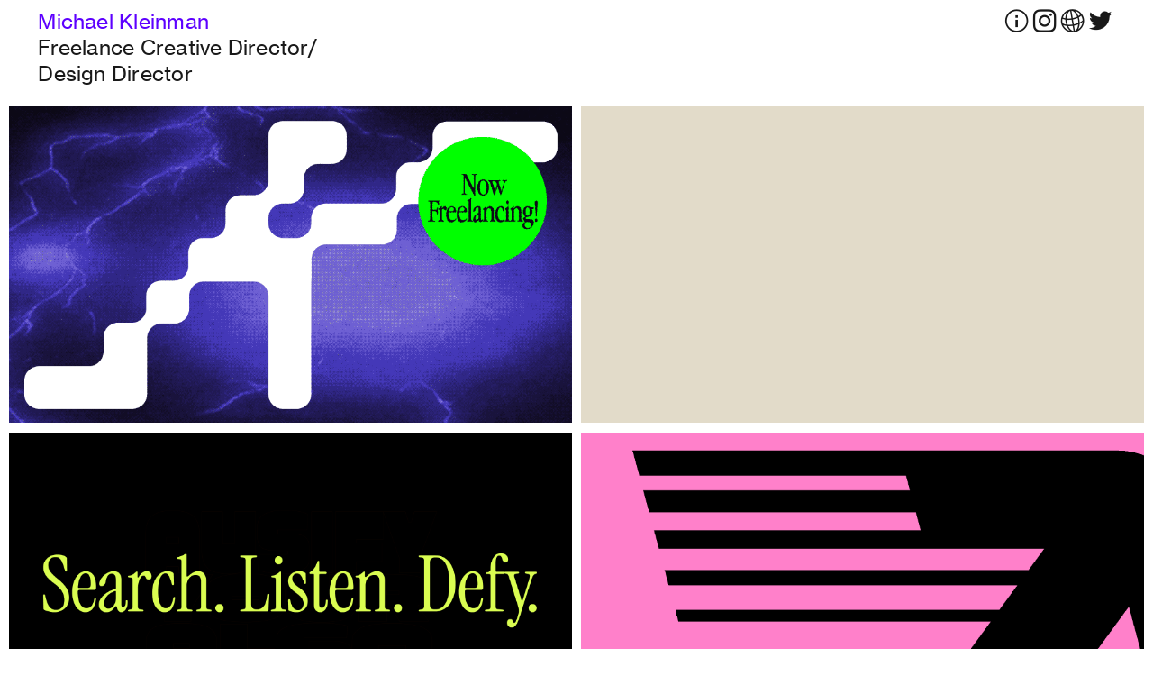

--- FILE ---
content_type: text/html; charset=UTF-8
request_url: https://michaelkleinman.net/
body_size: 44641
content:
<!DOCTYPE html>
<!-- 

        Running on cargo.site

-->
<html lang="en" data-predefined-style="true" data-css-presets="true" data-css-preset data-typography-preset>
	<head>
<script>
				var __cargo_context__ = 'live';
				var __cargo_js_ver__ = 'c=2837859173';
				var __cargo_maint__ = false;
				
				
			</script>
					<meta http-equiv="X-UA-Compatible" content="IE=edge,chrome=1">
		<meta http-equiv="Content-Type" content="text/html; charset=utf-8">
		<meta name="viewport" content="initial-scale=1.0, maximum-scale=1.0, user-scalable=no">
		
			<meta name="robots" content="index,follow">
		<title>Michael Kleinman</title>
		<meta name="description" content="Design &amp; Art Direction">
				<meta name="twitter:card" content="summary_large_image">
		<meta name="twitter:title" content="Michael Kleinman">
		<meta name="twitter:description" content="Design &amp; Art Direction">
		<meta name="twitter:image" content="https://freight.cargo.site/i/91485b6b941895069b4aef25acc58c446d92c89b260b84a4aafcd217f5c5a5e1/kleinmania_thumb_anim9.gif">
		<meta property="og:locale" content="en_US">
		<meta property="og:title" content="Michael Kleinman">
		<meta property="og:description" content="Design &amp; Art Direction">
		<meta property="og:url" content="https://michaelkleinman.net">
		<meta property="og:image" content="https://freight.cargo.site/i/91485b6b941895069b4aef25acc58c446d92c89b260b84a4aafcd217f5c5a5e1/kleinmania_thumb_anim9.gif">
		<meta property="og:type" content="website">

		<link rel="preconnect" href="https://static.cargo.site" crossorigin>
		<link rel="preconnect" href="https://freight.cargo.site" crossorigin>
				<link rel="preconnect" href="https://type.cargo.site" crossorigin>

		<!--<link rel="preload" href="https://static.cargo.site/assets/social/IconFont-Regular-0.9.3.woff2" as="font" type="font/woff" crossorigin>-->

		

		<link href="https://freight.cargo.site/t/original/i/22a1e6dad6d55b6c2412600b711a5d118da5caa1a626c927c6ce6733d0ea6092/K_monogram.ico" rel="shortcut icon">
		<link href="https://michaelkleinman.net/rss" rel="alternate" type="application/rss+xml" title="Michael Kleinman feed">

		<link href="https://michaelkleinman.net/stylesheet?c=2837859173&1649193845" id="member_stylesheet" rel="stylesheet" type="text/css" />
<style id="">@font-face{font-family:Icons;src:url(https://static.cargo.site/assets/social/IconFont-Regular-0.9.3.woff2);unicode-range:U+E000-E15C,U+F0000,U+FE0E}@font-face{font-family:Icons;src:url(https://static.cargo.site/assets/social/IconFont-Regular-0.9.3.woff2);font-weight:240;unicode-range:U+E000-E15C,U+F0000,U+FE0E}@font-face{font-family:Icons;src:url(https://static.cargo.site/assets/social/IconFont-Regular-0.9.3.woff2);unicode-range:U+E000-E15C,U+F0000,U+FE0E;font-weight:400}@font-face{font-family:Icons;src:url(https://static.cargo.site/assets/social/IconFont-Regular-0.9.3.woff2);unicode-range:U+E000-E15C,U+F0000,U+FE0E;font-weight:600}@font-face{font-family:Icons;src:url(https://static.cargo.site/assets/social/IconFont-Regular-0.9.3.woff2);unicode-range:U+E000-E15C,U+F0000,U+FE0E;font-weight:800}@font-face{font-family:Icons;src:url(https://static.cargo.site/assets/social/IconFont-Regular-0.9.3.woff2);unicode-range:U+E000-E15C,U+F0000,U+FE0E;font-style:italic}@font-face{font-family:Icons;src:url(https://static.cargo.site/assets/social/IconFont-Regular-0.9.3.woff2);unicode-range:U+E000-E15C,U+F0000,U+FE0E;font-weight:200;font-style:italic}@font-face{font-family:Icons;src:url(https://static.cargo.site/assets/social/IconFont-Regular-0.9.3.woff2);unicode-range:U+E000-E15C,U+F0000,U+FE0E;font-weight:400;font-style:italic}@font-face{font-family:Icons;src:url(https://static.cargo.site/assets/social/IconFont-Regular-0.9.3.woff2);unicode-range:U+E000-E15C,U+F0000,U+FE0E;font-weight:600;font-style:italic}@font-face{font-family:Icons;src:url(https://static.cargo.site/assets/social/IconFont-Regular-0.9.3.woff2);unicode-range:U+E000-E15C,U+F0000,U+FE0E;font-weight:800;font-style:italic}body.iconfont-loading,body.iconfont-loading *{color:transparent!important}body{-moz-osx-font-smoothing:grayscale;-webkit-font-smoothing:antialiased;-webkit-text-size-adjust:none}body.no-scroll{overflow:hidden}/*!
 * Content
 */.page{word-wrap:break-word}:focus{outline:0}.pointer-events-none{pointer-events:none}.pointer-events-auto{pointer-events:auto}.pointer-events-none .page_content .audio-player,.pointer-events-none .page_content .shop_product,.pointer-events-none .page_content a,.pointer-events-none .page_content audio,.pointer-events-none .page_content button,.pointer-events-none .page_content details,.pointer-events-none .page_content iframe,.pointer-events-none .page_content img,.pointer-events-none .page_content input,.pointer-events-none .page_content video{pointer-events:auto}.pointer-events-none .page_content *>a,.pointer-events-none .page_content>a{position:relative}s *{text-transform:inherit}#toolset{position:fixed;bottom:10px;right:10px;z-index:8}.mobile #toolset,.template_site_inframe #toolset{display:none}#toolset a{display:block;height:24px;width:24px;margin:0;padding:0;text-decoration:none;background:rgba(0,0,0,.2)}#toolset a:hover{background:rgba(0,0,0,.8)}[data-adminview] #toolset a,[data-adminview] #toolset_admin a{background:rgba(0,0,0,.04);pointer-events:none;cursor:default}#toolset_admin a:active{background:rgba(0,0,0,.7)}#toolset_admin a svg>*{transform:scale(1.1) translate(0,-.5px);transform-origin:50% 50%}#toolset_admin a svg{pointer-events:none;width:100%!important;height:auto!important}#following-container{overflow:auto;-webkit-overflow-scrolling:touch}#following-container iframe{height:100%;width:100%;position:absolute;top:0;left:0;right:0;bottom:0}:root{--following-width:-400px;--following-animation-duration:450ms}@keyframes following-open{0%{transform:translateX(0)}100%{transform:translateX(var(--following-width))}}@keyframes following-open-inverse{0%{transform:translateX(0)}100%{transform:translateX(calc(-1 * var(--following-width)))}}@keyframes following-close{0%{transform:translateX(var(--following-width))}100%{transform:translateX(0)}}@keyframes following-close-inverse{0%{transform:translateX(calc(-1 * var(--following-width)))}100%{transform:translateX(0)}}body.animate-left{animation:following-open var(--following-animation-duration);animation-fill-mode:both;animation-timing-function:cubic-bezier(.24,1,.29,1)}#following-container.animate-left{animation:following-close-inverse var(--following-animation-duration);animation-fill-mode:both;animation-timing-function:cubic-bezier(.24,1,.29,1)}#following-container.animate-left #following-frame{animation:following-close var(--following-animation-duration);animation-fill-mode:both;animation-timing-function:cubic-bezier(.24,1,.29,1)}body.animate-right{animation:following-close var(--following-animation-duration);animation-fill-mode:both;animation-timing-function:cubic-bezier(.24,1,.29,1)}#following-container.animate-right{animation:following-open-inverse var(--following-animation-duration);animation-fill-mode:both;animation-timing-function:cubic-bezier(.24,1,.29,1)}#following-container.animate-right #following-frame{animation:following-open var(--following-animation-duration);animation-fill-mode:both;animation-timing-function:cubic-bezier(.24,1,.29,1)}.slick-slider{position:relative;display:block;-moz-box-sizing:border-box;box-sizing:border-box;-webkit-user-select:none;-moz-user-select:none;-ms-user-select:none;user-select:none;-webkit-touch-callout:none;-khtml-user-select:none;-ms-touch-action:pan-y;touch-action:pan-y;-webkit-tap-highlight-color:transparent}.slick-list{position:relative;display:block;overflow:hidden;margin:0;padding:0}.slick-list:focus{outline:0}.slick-list.dragging{cursor:pointer;cursor:hand}.slick-slider .slick-list,.slick-slider .slick-track{transform:translate3d(0,0,0);will-change:transform}.slick-track{position:relative;top:0;left:0;display:block}.slick-track:after,.slick-track:before{display:table;content:'';width:1px;height:1px;margin-top:-1px;margin-left:-1px}.slick-track:after{clear:both}.slick-loading .slick-track{visibility:hidden}.slick-slide{display:none;float:left;height:100%;min-height:1px}[dir=rtl] .slick-slide{float:right}.content .slick-slide img{display:inline-block}.content .slick-slide img:not(.image-zoom){cursor:pointer}.content .scrub .slick-list,.content .scrub .slick-slide img:not(.image-zoom){cursor:ew-resize}body.slideshow-scrub-dragging *{cursor:ew-resize!important}.content .slick-slide img:not([src]),.content .slick-slide img[src='']{width:100%;height:auto}.slick-slide.slick-loading img{display:none}.slick-slide.dragging img{pointer-events:none}.slick-initialized .slick-slide{display:block}.slick-loading .slick-slide{visibility:hidden}.slick-vertical .slick-slide{display:block;height:auto;border:1px solid transparent}.slick-arrow.slick-hidden{display:none}.slick-arrow{position:absolute;z-index:9;width:0;top:0;height:100%;cursor:pointer;will-change:opacity;-webkit-transition:opacity 333ms cubic-bezier(.4,0,.22,1);transition:opacity 333ms cubic-bezier(.4,0,.22,1)}.slick-arrow.hidden{opacity:0}.slick-arrow svg{position:absolute;width:36px;height:36px;top:0;left:0;right:0;bottom:0;margin:auto;transform:translate(.25px,.25px)}.slick-arrow svg.right-arrow{transform:translate(.25px,.25px) scaleX(-1)}.slick-arrow svg:active{opacity:.75}.slick-arrow svg .arrow-shape{fill:none!important;stroke:#fff;stroke-linecap:square}.slick-arrow svg .arrow-outline{fill:none!important;stroke-width:2.5px;stroke:rgba(0,0,0,.6);stroke-linecap:square}.slick-arrow.slick-next{right:0;text-align:right}.slick-next svg,.wallpaper-navigation .slick-next svg{margin-right:10px}.mobile .slick-next svg{margin-right:10px}.slick-arrow.slick-prev{text-align:left}.slick-prev svg,.wallpaper-navigation .slick-prev svg{margin-left:10px}.mobile .slick-prev svg{margin-left:10px}.loading_animation{display:none;vertical-align:middle;z-index:15;line-height:0;pointer-events:none;border-radius:100%}.loading_animation.hidden{display:none}.loading_animation.pulsing{opacity:0;display:inline-block;animation-delay:.1s;-webkit-animation-delay:.1s;-moz-animation-delay:.1s;animation-duration:12s;animation-iteration-count:infinite;animation:fade-pulse-in .5s ease-in-out;-moz-animation:fade-pulse-in .5s ease-in-out;-webkit-animation:fade-pulse-in .5s ease-in-out;-webkit-animation-fill-mode:forwards;-moz-animation-fill-mode:forwards;animation-fill-mode:forwards}.loading_animation.pulsing.no-delay{animation-delay:0s;-webkit-animation-delay:0s;-moz-animation-delay:0s}.loading_animation div{border-radius:100%}.loading_animation div svg{max-width:100%;height:auto}.loading_animation div,.loading_animation div svg{width:20px;height:20px}.loading_animation.full-width svg{width:100%;height:auto}.loading_animation.full-width.big svg{width:100px;height:100px}.loading_animation div svg>*{fill:#ccc}.loading_animation div{-webkit-animation:spin-loading 12s ease-out;-webkit-animation-iteration-count:infinite;-moz-animation:spin-loading 12s ease-out;-moz-animation-iteration-count:infinite;animation:spin-loading 12s ease-out;animation-iteration-count:infinite}.loading_animation.hidden{display:none}[data-backdrop] .loading_animation{position:absolute;top:15px;left:15px;z-index:99}.loading_animation.position-absolute.middle{top:calc(50% - 10px);left:calc(50% - 10px)}.loading_animation.position-absolute.topleft{top:0;left:0}.loading_animation.position-absolute.middleright{top:calc(50% - 10px);right:1rem}.loading_animation.position-absolute.middleleft{top:calc(50% - 10px);left:1rem}.loading_animation.gray div svg>*{fill:#999}.loading_animation.gray-dark div svg>*{fill:#666}.loading_animation.gray-darker div svg>*{fill:#555}.loading_animation.gray-light div svg>*{fill:#ccc}.loading_animation.white div svg>*{fill:rgba(255,255,255,.85)}.loading_animation.blue div svg>*{fill:#698fff}.loading_animation.inline{display:inline-block;margin-bottom:.5ex}.loading_animation.inline.left{margin-right:.5ex}@-webkit-keyframes fade-pulse-in{0%{opacity:0}50%{opacity:.5}100%{opacity:1}}@-moz-keyframes fade-pulse-in{0%{opacity:0}50%{opacity:.5}100%{opacity:1}}@keyframes fade-pulse-in{0%{opacity:0}50%{opacity:.5}100%{opacity:1}}@-webkit-keyframes pulsate{0%{opacity:1}50%{opacity:0}100%{opacity:1}}@-moz-keyframes pulsate{0%{opacity:1}50%{opacity:0}100%{opacity:1}}@keyframes pulsate{0%{opacity:1}50%{opacity:0}100%{opacity:1}}@-webkit-keyframes spin-loading{0%{transform:rotate(0)}9%{transform:rotate(1050deg)}18%{transform:rotate(-1090deg)}20%{transform:rotate(-1080deg)}23%{transform:rotate(-1080deg)}28%{transform:rotate(-1095deg)}29%{transform:rotate(-1065deg)}34%{transform:rotate(-1080deg)}35%{transform:rotate(-1050deg)}40%{transform:rotate(-1065deg)}41%{transform:rotate(-1035deg)}44%{transform:rotate(-1035deg)}47%{transform:rotate(-2160deg)}50%{transform:rotate(-2160deg)}56%{transform:rotate(45deg)}60%{transform:rotate(45deg)}80%{transform:rotate(6120deg)}100%{transform:rotate(0)}}@keyframes spin-loading{0%{transform:rotate(0)}9%{transform:rotate(1050deg)}18%{transform:rotate(-1090deg)}20%{transform:rotate(-1080deg)}23%{transform:rotate(-1080deg)}28%{transform:rotate(-1095deg)}29%{transform:rotate(-1065deg)}34%{transform:rotate(-1080deg)}35%{transform:rotate(-1050deg)}40%{transform:rotate(-1065deg)}41%{transform:rotate(-1035deg)}44%{transform:rotate(-1035deg)}47%{transform:rotate(-2160deg)}50%{transform:rotate(-2160deg)}56%{transform:rotate(45deg)}60%{transform:rotate(45deg)}80%{transform:rotate(6120deg)}100%{transform:rotate(0)}}[grid-row]{align-items:flex-start;box-sizing:border-box;display:-webkit-box;display:-webkit-flex;display:-ms-flexbox;display:flex;-webkit-flex-wrap:wrap;-ms-flex-wrap:wrap;flex-wrap:wrap}[grid-col]{box-sizing:border-box}[grid-row] [grid-col].empty:after{content:"\0000A0";cursor:text}body.mobile[data-adminview=content-editproject] [grid-row] [grid-col].empty:after{display:none}[grid-col=auto]{-webkit-box-flex:1;-webkit-flex:1;-ms-flex:1;flex:1}[grid-col=x12]{width:100%}[grid-col=x11]{width:50%}[grid-col=x10]{width:33.33%}[grid-col=x9]{width:25%}[grid-col=x8]{width:20%}[grid-col=x7]{width:16.666666667%}[grid-col=x6]{width:14.285714286%}[grid-col=x5]{width:12.5%}[grid-col=x4]{width:11.111111111%}[grid-col=x3]{width:10%}[grid-col=x2]{width:9.090909091%}[grid-col=x1]{width:8.333333333%}[grid-col="1"]{width:8.33333%}[grid-col="2"]{width:16.66667%}[grid-col="3"]{width:25%}[grid-col="4"]{width:33.33333%}[grid-col="5"]{width:41.66667%}[grid-col="6"]{width:50%}[grid-col="7"]{width:58.33333%}[grid-col="8"]{width:66.66667%}[grid-col="9"]{width:75%}[grid-col="10"]{width:83.33333%}[grid-col="11"]{width:91.66667%}[grid-col="12"]{width:100%}body.mobile [grid-responsive] [grid-col]{width:100%;-webkit-box-flex:none;-webkit-flex:none;-ms-flex:none;flex:none}[data-ce-host=true][contenteditable=true] [grid-pad]{pointer-events:none}[data-ce-host=true][contenteditable=true] [grid-pad]>*{pointer-events:auto}[grid-pad="0"]{padding:0}[grid-pad="0.25"]{padding:.125rem}[grid-pad="0.5"]{padding:.25rem}[grid-pad="0.75"]{padding:.375rem}[grid-pad="1"]{padding:.5rem}[grid-pad="1.25"]{padding:.625rem}[grid-pad="1.5"]{padding:.75rem}[grid-pad="1.75"]{padding:.875rem}[grid-pad="2"]{padding:1rem}[grid-pad="2.5"]{padding:1.25rem}[grid-pad="3"]{padding:1.5rem}[grid-pad="3.5"]{padding:1.75rem}[grid-pad="4"]{padding:2rem}[grid-pad="5"]{padding:2.5rem}[grid-pad="6"]{padding:3rem}[grid-pad="7"]{padding:3.5rem}[grid-pad="8"]{padding:4rem}[grid-pad="9"]{padding:4.5rem}[grid-pad="10"]{padding:5rem}[grid-gutter="0"]{margin:0}[grid-gutter="0.5"]{margin:-.25rem}[grid-gutter="1"]{margin:-.5rem}[grid-gutter="1.5"]{margin:-.75rem}[grid-gutter="2"]{margin:-1rem}[grid-gutter="2.5"]{margin:-1.25rem}[grid-gutter="3"]{margin:-1.5rem}[grid-gutter="3.5"]{margin:-1.75rem}[grid-gutter="4"]{margin:-2rem}[grid-gutter="5"]{margin:-2.5rem}[grid-gutter="6"]{margin:-3rem}[grid-gutter="7"]{margin:-3.5rem}[grid-gutter="8"]{margin:-4rem}[grid-gutter="10"]{margin:-5rem}[grid-gutter="12"]{margin:-6rem}[grid-gutter="14"]{margin:-7rem}[grid-gutter="16"]{margin:-8rem}[grid-gutter="18"]{margin:-9rem}[grid-gutter="20"]{margin:-10rem}small{max-width:100%;text-decoration:inherit}img:not([src]),img[src='']{outline:1px solid rgba(177,177,177,.4);outline-offset:-1px;content:url([data-uri])}img.image-zoom{cursor:-webkit-zoom-in;cursor:-moz-zoom-in;cursor:zoom-in}#imprimatur{color:#333;font-size:10px;font-family:-apple-system,BlinkMacSystemFont,"Segoe UI",Roboto,Oxygen,Ubuntu,Cantarell,"Open Sans","Helvetica Neue",sans-serif,"Sans Serif",Icons;/*!System*/position:fixed;opacity:.3;right:-28px;bottom:160px;transform:rotate(270deg);-ms-transform:rotate(270deg);-webkit-transform:rotate(270deg);z-index:8;text-transform:uppercase;color:#999;opacity:.5;padding-bottom:2px;text-decoration:none}.mobile #imprimatur{display:none}bodycopy cargo-link a{font-family:-apple-system,BlinkMacSystemFont,"Segoe UI",Roboto,Oxygen,Ubuntu,Cantarell,"Open Sans","Helvetica Neue",sans-serif,"Sans Serif",Icons;/*!System*/font-size:12px;font-style:normal;font-weight:400;transform:rotate(270deg);text-decoration:none;position:fixed!important;right:-27px;bottom:100px;text-decoration:none;letter-spacing:normal;background:0 0;border:0;border-bottom:0;outline:0}/*! PhotoSwipe Default UI CSS by Dmitry Semenov | photoswipe.com | MIT license */.pswp--has_mouse .pswp__button--arrow--left,.pswp--has_mouse .pswp__button--arrow--right,.pswp__ui{visibility:visible}.pswp--minimal--dark .pswp__top-bar,.pswp__button{background:0 0}.pswp,.pswp__bg,.pswp__container,.pswp__img--placeholder,.pswp__zoom-wrap,.quick-view-navigation{-webkit-backface-visibility:hidden}.pswp__button{cursor:pointer;opacity:1;-webkit-appearance:none;transition:opacity .2s;-webkit-box-shadow:none;box-shadow:none}.pswp__button-close>svg{top:10px;right:10px;margin-left:auto}.pswp--touch .quick-view-navigation{display:none}.pswp__ui{-webkit-font-smoothing:auto;opacity:1;z-index:1550}.quick-view-navigation{will-change:opacity;-webkit-transition:opacity 333ms cubic-bezier(.4,0,.22,1);transition:opacity 333ms cubic-bezier(.4,0,.22,1)}.quick-view-navigation .pswp__group .pswp__button{pointer-events:auto}.pswp__button>svg{position:absolute;width:36px;height:36px}.quick-view-navigation .pswp__group:active svg{opacity:.75}.pswp__button svg .shape-shape{fill:#fff}.pswp__button svg .shape-outline{fill:#000}.pswp__button-prev>svg{top:0;bottom:0;left:10px;margin:auto}.pswp__button-next>svg{top:0;bottom:0;right:10px;margin:auto}.quick-view-navigation .pswp__group .pswp__button-prev{position:absolute;left:0;top:0;width:0;height:100%}.quick-view-navigation .pswp__group .pswp__button-next{position:absolute;right:0;top:0;width:0;height:100%}.quick-view-navigation .close-button,.quick-view-navigation .left-arrow,.quick-view-navigation .right-arrow{transform:translate(.25px,.25px)}.quick-view-navigation .right-arrow{transform:translate(.25px,.25px) scaleX(-1)}.pswp__button svg .shape-outline{fill:transparent!important;stroke:#000;stroke-width:2.5px;stroke-linecap:square}.pswp__button svg .shape-shape{fill:transparent!important;stroke:#fff;stroke-width:1.5px;stroke-linecap:square}.pswp__bg,.pswp__scroll-wrap,.pswp__zoom-wrap{width:100%;position:absolute}.quick-view-navigation .pswp__group .pswp__button-close{margin:0}.pswp__container,.pswp__item,.pswp__zoom-wrap{right:0;bottom:0;top:0;position:absolute;left:0}.pswp__ui--hidden .pswp__button{opacity:.001}.pswp__ui--hidden .pswp__button,.pswp__ui--hidden .pswp__button *{pointer-events:none}.pswp .pswp__ui.pswp__ui--displaynone{display:none}.pswp__element--disabled{display:none!important}/*! PhotoSwipe main CSS by Dmitry Semenov | photoswipe.com | MIT license */.pswp{position:fixed;display:none;height:100%;width:100%;top:0;left:0;right:0;bottom:0;margin:auto;-ms-touch-action:none;touch-action:none;z-index:9999999;-webkit-text-size-adjust:100%;line-height:initial;letter-spacing:initial;outline:0}.pswp img{max-width:none}.pswp--zoom-disabled .pswp__img{cursor:default!important}.pswp--animate_opacity{opacity:.001;will-change:opacity;-webkit-transition:opacity 333ms cubic-bezier(.4,0,.22,1);transition:opacity 333ms cubic-bezier(.4,0,.22,1)}.pswp--open{display:block}.pswp--zoom-allowed .pswp__img{cursor:-webkit-zoom-in;cursor:-moz-zoom-in;cursor:zoom-in}.pswp--zoomed-in .pswp__img{cursor:-webkit-grab;cursor:-moz-grab;cursor:grab}.pswp--dragging .pswp__img{cursor:-webkit-grabbing;cursor:-moz-grabbing;cursor:grabbing}.pswp__bg{left:0;top:0;height:100%;opacity:0;transform:translateZ(0);will-change:opacity}.pswp__scroll-wrap{left:0;top:0;height:100%}.pswp__container,.pswp__zoom-wrap{-ms-touch-action:none;touch-action:none}.pswp__container,.pswp__img{-webkit-user-select:none;-moz-user-select:none;-ms-user-select:none;user-select:none;-webkit-tap-highlight-color:transparent;-webkit-touch-callout:none}.pswp__zoom-wrap{-webkit-transform-origin:left top;-ms-transform-origin:left top;transform-origin:left top;-webkit-transition:-webkit-transform 222ms cubic-bezier(.4,0,.22,1);transition:transform 222ms cubic-bezier(.4,0,.22,1)}.pswp__bg{-webkit-transition:opacity 222ms cubic-bezier(.4,0,.22,1);transition:opacity 222ms cubic-bezier(.4,0,.22,1)}.pswp--animated-in .pswp__bg,.pswp--animated-in .pswp__zoom-wrap{-webkit-transition:none;transition:none}.pswp--hide-overflow .pswp__scroll-wrap,.pswp--hide-overflow.pswp{overflow:hidden}.pswp__img{position:absolute;width:auto;height:auto;top:0;left:0}.pswp__img--placeholder--blank{background:#222}.pswp--ie .pswp__img{width:100%!important;height:auto!important;left:0;top:0}.pswp__ui--idle{opacity:0}.pswp__error-msg{position:absolute;left:0;top:50%;width:100%;text-align:center;font-size:14px;line-height:16px;margin-top:-8px;color:#ccc}.pswp__error-msg a{color:#ccc;text-decoration:underline}.pswp__error-msg{font-family:-apple-system,BlinkMacSystemFont,"Segoe UI",Roboto,Oxygen,Ubuntu,Cantarell,"Open Sans","Helvetica Neue",sans-serif}.quick-view.mouse-down .iframe-item{pointer-events:none!important}.quick-view-caption-positioner{pointer-events:none;width:100%;height:100%}.quick-view-caption-wrapper{margin:auto;position:absolute;bottom:0;left:0;right:0}.quick-view-horizontal-align-left .quick-view-caption-wrapper{margin-left:0}.quick-view-horizontal-align-right .quick-view-caption-wrapper{margin-right:0}[data-quick-view-caption]{transition:.1s opacity ease-in-out;position:absolute;bottom:0;left:0;right:0}.quick-view-horizontal-align-left [data-quick-view-caption]{text-align:left}.quick-view-horizontal-align-right [data-quick-view-caption]{text-align:right}.quick-view-caption{transition:.1s opacity ease-in-out}.quick-view-caption>*{display:inline-block}.quick-view-caption *{pointer-events:auto}.quick-view-caption.hidden{opacity:0}.shop_product .dropdown_wrapper{flex:0 0 100%;position:relative}.shop_product select{appearance:none;-moz-appearance:none;-webkit-appearance:none;outline:0;-webkit-font-smoothing:antialiased;-moz-osx-font-smoothing:grayscale;cursor:pointer;border-radius:0;white-space:nowrap;overflow:hidden!important;text-overflow:ellipsis}.shop_product select.dropdown::-ms-expand{display:none}.shop_product a{cursor:pointer;border-bottom:none;text-decoration:none}.shop_product a.out-of-stock{pointer-events:none}body.audio-player-dragging *{cursor:ew-resize!important}.audio-player{display:inline-flex;flex:1 0 calc(100% - 2px);width:calc(100% - 2px)}.audio-player .button{height:100%;flex:0 0 3.3rem;display:flex}.audio-player .separator{left:3.3rem;height:100%}.audio-player .buffer{width:0%;height:100%;transition:left .3s linear,width .3s linear}.audio-player.seeking .buffer{transition:left 0s,width 0s}.audio-player.seeking{user-select:none;-webkit-user-select:none;cursor:ew-resize}.audio-player.seeking *{user-select:none;-webkit-user-select:none;cursor:ew-resize}.audio-player .bar{overflow:hidden;display:flex;justify-content:space-between;align-content:center;flex-grow:1}.audio-player .progress{width:0%;height:100%;transition:width .3s linear}.audio-player.seeking .progress{transition:width 0s}.audio-player .pause,.audio-player .play{cursor:pointer;height:100%}.audio-player .note-icon{margin:auto 0;order:2;flex:0 1 auto}.audio-player .title{white-space:nowrap;overflow:hidden;text-overflow:ellipsis;pointer-events:none;user-select:none;padding:.5rem 0 .5rem 1rem;margin:auto auto auto 0;flex:0 3 auto;min-width:0;width:100%}.audio-player .total-time{flex:0 1 auto;margin:auto 0}.audio-player .current-time,.audio-player .play-text{flex:0 1 auto;margin:auto 0}.audio-player .stream-anim{user-select:none;margin:auto auto auto 0}.audio-player .stream-anim span{display:inline-block}.audio-player .buffer,.audio-player .current-time,.audio-player .note-svg,.audio-player .play-text,.audio-player .separator,.audio-player .total-time{user-select:none;pointer-events:none}.audio-player .buffer,.audio-player .play-text,.audio-player .progress{position:absolute}.audio-player,.audio-player .bar,.audio-player .button,.audio-player .current-time,.audio-player .note-icon,.audio-player .pause,.audio-player .play,.audio-player .total-time{position:relative}body.mobile .audio-player,body.mobile .audio-player *{-webkit-touch-callout:none}#standalone-admin-frame{border:0;width:400px;position:absolute;right:0;top:0;height:100vh;z-index:99}body[standalone-admin=true] #standalone-admin-frame{transform:translate(0,0)}body[standalone-admin=true] .main_container{width:calc(100% - 400px)}body[standalone-admin=false] #standalone-admin-frame{transform:translate(100%,0)}body[standalone-admin=false] .main_container{width:100%}.toggle_standaloneAdmin{position:fixed;top:0;right:400px;height:40px;width:40px;z-index:999;cursor:pointer;background-color:rgba(0,0,0,.4)}.toggle_standaloneAdmin:active{opacity:.7}body[standalone-admin=false] .toggle_standaloneAdmin{right:0}.toggle_standaloneAdmin *{color:#fff;fill:#fff}.toggle_standaloneAdmin svg{padding:6px;width:100%;height:100%;opacity:.85}body[standalone-admin=false] .toggle_standaloneAdmin #close,body[standalone-admin=true] .toggle_standaloneAdmin #backdropsettings{display:none}.toggle_standaloneAdmin>div{width:100%;height:100%}#admin_toggle_button{position:fixed;top:50%;transform:translate(0,-50%);right:400px;height:36px;width:12px;z-index:999;cursor:pointer;background-color:rgba(0,0,0,.09);padding-left:2px;margin-right:5px}#admin_toggle_button .bar{content:'';background:rgba(0,0,0,.09);position:fixed;width:5px;bottom:0;top:0;z-index:10}#admin_toggle_button:active{background:rgba(0,0,0,.065)}#admin_toggle_button *{color:#fff;fill:#fff}#admin_toggle_button svg{padding:0;width:16px;height:36px;margin-left:1px;opacity:1}#admin_toggle_button svg *{fill:#fff;opacity:1}#admin_toggle_button[data-state=closed] .toggle_admin_close{display:none}#admin_toggle_button[data-state=closed],#admin_toggle_button[data-state=closed] .toggle_admin_open{width:20px;cursor:pointer;margin:0}#admin_toggle_button[data-state=closed] svg{margin-left:2px}#admin_toggle_button[data-state=open] .toggle_admin_open{display:none}select,select *{text-rendering:auto!important}b b{font-weight:inherit}*{-webkit-box-sizing:border-box;-moz-box-sizing:border-box;box-sizing:border-box}customhtml>*{position:relative;z-index:10}body,html{min-height:100vh;margin:0;padding:0}html{touch-action:manipulation;position:relative;background-color:#fff}.main_container{min-height:100vh;width:100%;overflow:hidden}.container{display:-webkit-box;display:-webkit-flex;display:-moz-box;display:-ms-flexbox;display:flex;-webkit-flex-wrap:wrap;-moz-flex-wrap:wrap;-ms-flex-wrap:wrap;flex-wrap:wrap;max-width:100%;width:100%;overflow:visible}.container{align-items:flex-start;-webkit-align-items:flex-start}.page{z-index:2}.page ul li>text-limit{display:block}.content,.content_container,.pinned{-webkit-flex:1 0 auto;-moz-flex:1 0 auto;-ms-flex:1 0 auto;flex:1 0 auto;max-width:100%}.content_container{width:100%}.content_container.full_height{min-height:100vh}.page_background{position:absolute;top:0;left:0;width:100%;height:100%}.page_container{position:relative;overflow:visible;width:100%}.backdrop{position:absolute;top:0;z-index:1;width:100%;height:100%;max-height:100vh}.backdrop>div{position:absolute;top:0;left:0;width:100%;height:100%;-webkit-backface-visibility:hidden;backface-visibility:hidden;transform:translate3d(0,0,0);contain:strict}[data-backdrop].backdrop>div[data-overflowing]{max-height:100vh;position:absolute;top:0;left:0}body.mobile [split-responsive]{display:flex;flex-direction:column}body.mobile [split-responsive] .container{width:100%;order:2}body.mobile [split-responsive] .backdrop{position:relative;height:50vh;width:100%;order:1}body.mobile [split-responsive] [data-auxiliary].backdrop{position:absolute;height:50vh;width:100%;order:1}.page{position:relative;z-index:2}img[data-align=left]{float:left}img[data-align=right]{float:right}[data-rotation]{transform-origin:center center}.content .page_content:not([contenteditable=true]) [data-draggable]{pointer-events:auto!important;backface-visibility:hidden}.preserve-3d{-moz-transform-style:preserve-3d;transform-style:preserve-3d}.content .page_content:not([contenteditable=true]) [data-draggable] iframe{pointer-events:none!important}.dragging-active iframe{pointer-events:none!important}.content .page_content:not([contenteditable=true]) [data-draggable]:active{opacity:1}.content .scroll-transition-fade{transition:transform 1s ease-in-out,opacity .8s ease-in-out}.content .scroll-transition-fade.below-viewport{opacity:0;transform:translateY(40px)}.mobile.full_width .page_container:not([split-layout]) .container_width{width:100%}[data-view=pinned_bottom] .bottom_pin_invisibility{visibility:hidden}.pinned{position:relative;width:100%}.pinned .page_container.accommodate:not(.fixed):not(.overlay){z-index:2}.pinned .page_container.overlay{position:absolute;z-index:4}.pinned .page_container.overlay.fixed{position:fixed}.pinned .page_container.overlay.fixed .page{max-height:100vh;-webkit-overflow-scrolling:touch}.pinned .page_container.overlay.fixed .page.allow-scroll{overflow-y:auto;overflow-x:hidden}.pinned .page_container.overlay.fixed .page.allow-scroll{align-items:flex-start;-webkit-align-items:flex-start}.pinned .page_container .page.allow-scroll::-webkit-scrollbar{width:0;background:0 0;display:none}.pinned.pinned_top .page_container.overlay{left:0;top:0}.pinned.pinned_bottom .page_container.overlay{left:0;bottom:0}div[data-container=set]:empty{margin-top:1px}.thumbnails{position:relative;z-index:1}[thumbnails=grid]{align-items:baseline}[thumbnails=justify] .thumbnail{box-sizing:content-box}[thumbnails][data-padding-zero] .thumbnail{margin-bottom:-1px}[thumbnails=montessori] .thumbnail{pointer-events:auto;position:absolute}[thumbnails] .thumbnail>a{display:block;text-decoration:none}[thumbnails=montessori]{height:0}[thumbnails][data-resizing],[thumbnails][data-resizing] *{cursor:nwse-resize}[thumbnails] .thumbnail .resize-handle{cursor:nwse-resize;width:26px;height:26px;padding:5px;position:absolute;opacity:.75;right:-1px;bottom:-1px;z-index:100}[thumbnails][data-resizing] .resize-handle{display:none}[thumbnails] .thumbnail .resize-handle svg{position:absolute;top:0;left:0}[thumbnails] .thumbnail .resize-handle:hover{opacity:1}[data-can-move].thumbnail .resize-handle svg .resize_path_outline{fill:#fff}[data-can-move].thumbnail .resize-handle svg .resize_path{fill:#000}[thumbnails=montessori] .thumbnail_sizer{height:0;width:100%;position:relative;padding-bottom:100%;pointer-events:none}[thumbnails] .thumbnail img{display:block;min-height:3px;margin-bottom:0}[thumbnails] .thumbnail img:not([src]),img[src=""]{margin:0!important;width:100%;min-height:3px;height:100%!important;position:absolute}[aspect-ratio="1x1"].thumb_image{height:0;padding-bottom:100%;overflow:hidden}[aspect-ratio="4x3"].thumb_image{height:0;padding-bottom:75%;overflow:hidden}[aspect-ratio="16x9"].thumb_image{height:0;padding-bottom:56.25%;overflow:hidden}[thumbnails] .thumb_image{width:100%;position:relative}[thumbnails][thumbnail-vertical-align=top]{align-items:flex-start}[thumbnails][thumbnail-vertical-align=middle]{align-items:center}[thumbnails][thumbnail-vertical-align=bottom]{align-items:baseline}[thumbnails][thumbnail-horizontal-align=left]{justify-content:flex-start}[thumbnails][thumbnail-horizontal-align=middle]{justify-content:center}[thumbnails][thumbnail-horizontal-align=right]{justify-content:flex-end}.thumb_image.default_image>svg{position:absolute;top:0;left:0;bottom:0;right:0;width:100%;height:100%}.thumb_image.default_image{outline:1px solid #ccc;outline-offset:-1px;position:relative}.mobile.full_width [data-view=Thumbnail] .thumbnails_width{width:100%}.content [data-draggable] a:active,.content [data-draggable] img:active{opacity:initial}.content .draggable-dragging{opacity:initial}[data-draggable].draggable_visible{visibility:visible}[data-draggable].draggable_hidden{visibility:hidden}.gallery_card [data-draggable],.marquee [data-draggable]{visibility:inherit}[data-draggable]{visibility:visible;background-color:rgba(0,0,0,.003)}#site_menu_panel_container .image-gallery:not(.initialized){height:0;padding-bottom:100%;min-height:initial}.image-gallery:not(.initialized){min-height:100vh;visibility:hidden;width:100%}.image-gallery .gallery_card img{display:block;width:100%;height:auto}.image-gallery .gallery_card{transform-origin:center}.image-gallery .gallery_card.dragging{opacity:.1;transform:initial!important}.image-gallery:not([image-gallery=slideshow]) .gallery_card iframe:only-child,.image-gallery:not([image-gallery=slideshow]) .gallery_card video:only-child{width:100%;height:100%;top:0;left:0;position:absolute}.image-gallery[image-gallery=slideshow] .gallery_card video[muted][autoplay]:not([controls]),.image-gallery[image-gallery=slideshow] .gallery_card video[muted][data-autoplay]:not([controls]){pointer-events:none}.image-gallery [image-gallery-pad="0"] video:only-child{object-fit:cover;height:calc(100% + 1px)}div.image-gallery>a,div.image-gallery>iframe,div.image-gallery>img,div.image-gallery>video{display:none}[image-gallery-row]{align-items:flex-start;box-sizing:border-box;display:-webkit-box;display:-webkit-flex;display:-ms-flexbox;display:flex;-webkit-flex-wrap:wrap;-ms-flex-wrap:wrap;flex-wrap:wrap}.image-gallery .gallery_card_image{width:100%;position:relative}[data-predefined-style=true] .image-gallery a.gallery_card{display:block;border:none}[image-gallery-col]{box-sizing:border-box}[image-gallery-col=x12]{width:100%}[image-gallery-col=x11]{width:50%}[image-gallery-col=x10]{width:33.33%}[image-gallery-col=x9]{width:25%}[image-gallery-col=x8]{width:20%}[image-gallery-col=x7]{width:16.666666667%}[image-gallery-col=x6]{width:14.285714286%}[image-gallery-col=x5]{width:12.5%}[image-gallery-col=x4]{width:11.111111111%}[image-gallery-col=x3]{width:10%}[image-gallery-col=x2]{width:9.090909091%}[image-gallery-col=x1]{width:8.333333333%}.content .page_content [image-gallery-pad].image-gallery{pointer-events:none}.content .page_content [image-gallery-pad].image-gallery .gallery_card_image>*,.content .page_content [image-gallery-pad].image-gallery .gallery_image_caption{pointer-events:auto}.content .page_content [image-gallery-pad="0"]{padding:0}.content .page_content [image-gallery-pad="0.25"]{padding:.125rem}.content .page_content [image-gallery-pad="0.5"]{padding:.25rem}.content .page_content [image-gallery-pad="0.75"]{padding:.375rem}.content .page_content [image-gallery-pad="1"]{padding:.5rem}.content .page_content [image-gallery-pad="1.25"]{padding:.625rem}.content .page_content [image-gallery-pad="1.5"]{padding:.75rem}.content .page_content [image-gallery-pad="1.75"]{padding:.875rem}.content .page_content [image-gallery-pad="2"]{padding:1rem}.content .page_content [image-gallery-pad="2.5"]{padding:1.25rem}.content .page_content [image-gallery-pad="3"]{padding:1.5rem}.content .page_content [image-gallery-pad="3.5"]{padding:1.75rem}.content .page_content [image-gallery-pad="4"]{padding:2rem}.content .page_content [image-gallery-pad="5"]{padding:2.5rem}.content .page_content [image-gallery-pad="6"]{padding:3rem}.content .page_content [image-gallery-pad="7"]{padding:3.5rem}.content .page_content [image-gallery-pad="8"]{padding:4rem}.content .page_content [image-gallery-pad="9"]{padding:4.5rem}.content .page_content [image-gallery-pad="10"]{padding:5rem}.content .page_content [image-gallery-gutter="0"]{margin:0}.content .page_content [image-gallery-gutter="0.5"]{margin:-.25rem}.content .page_content [image-gallery-gutter="1"]{margin:-.5rem}.content .page_content [image-gallery-gutter="1.5"]{margin:-.75rem}.content .page_content [image-gallery-gutter="2"]{margin:-1rem}.content .page_content [image-gallery-gutter="2.5"]{margin:-1.25rem}.content .page_content [image-gallery-gutter="3"]{margin:-1.5rem}.content .page_content [image-gallery-gutter="3.5"]{margin:-1.75rem}.content .page_content [image-gallery-gutter="4"]{margin:-2rem}.content .page_content [image-gallery-gutter="5"]{margin:-2.5rem}.content .page_content [image-gallery-gutter="6"]{margin:-3rem}.content .page_content [image-gallery-gutter="7"]{margin:-3.5rem}.content .page_content [image-gallery-gutter="8"]{margin:-4rem}.content .page_content [image-gallery-gutter="10"]{margin:-5rem}.content .page_content [image-gallery-gutter="12"]{margin:-6rem}.content .page_content [image-gallery-gutter="14"]{margin:-7rem}.content .page_content [image-gallery-gutter="16"]{margin:-8rem}.content .page_content [image-gallery-gutter="18"]{margin:-9rem}.content .page_content [image-gallery-gutter="20"]{margin:-10rem}[image-gallery=slideshow]:not(.initialized)>*{min-height:1px;opacity:0;min-width:100%}[image-gallery=slideshow][data-constrained-by=height] [image-gallery-vertical-align].slick-track{align-items:flex-start}[image-gallery=slideshow] img.image-zoom:active{opacity:initial}[image-gallery=slideshow].slick-initialized .gallery_card{pointer-events:none}[image-gallery=slideshow].slick-initialized .gallery_card.slick-current{pointer-events:auto}[image-gallery=slideshow] .gallery_card:not(.has_caption){line-height:0}.content .page_content [image-gallery=slideshow].image-gallery>*{pointer-events:auto}.content [image-gallery=slideshow].image-gallery.slick-initialized .gallery_card{overflow:hidden;margin:0;display:flex;flex-flow:row wrap;flex-shrink:0}.content [image-gallery=slideshow].image-gallery.slick-initialized .gallery_card.slick-current{overflow:visible}[image-gallery=slideshow] .gallery_image_caption{opacity:1;transition:opacity .3s;-webkit-transition:opacity .3s;width:100%;margin-left:auto;margin-right:auto;clear:both}[image-gallery-horizontal-align=left] .gallery_image_caption{text-align:left}[image-gallery-horizontal-align=middle] .gallery_image_caption{text-align:center}[image-gallery-horizontal-align=right] .gallery_image_caption{text-align:right}[image-gallery=slideshow][data-slideshow-in-transition] .gallery_image_caption{opacity:0;transition:opacity .3s;-webkit-transition:opacity .3s}[image-gallery=slideshow] .gallery_card_image{width:initial;margin:0;display:inline-block}[image-gallery=slideshow] .gallery_card img{margin:0;display:block}[image-gallery=slideshow][data-exploded]{align-items:flex-start;box-sizing:border-box;display:-webkit-box;display:-webkit-flex;display:-ms-flexbox;display:flex;-webkit-flex-wrap:wrap;-ms-flex-wrap:wrap;flex-wrap:wrap;justify-content:flex-start;align-content:flex-start}[image-gallery=slideshow][data-exploded] .gallery_card{padding:1rem;width:16.666%}[image-gallery=slideshow][data-exploded] .gallery_card_image{height:0;display:block;width:100%}[image-gallery=grid]{align-items:baseline}[image-gallery=grid] .gallery_card.has_caption .gallery_card_image{display:block}[image-gallery=grid] [image-gallery-pad="0"].gallery_card{margin-bottom:-1px}[image-gallery=grid] .gallery_card img{margin:0}[image-gallery=columns] .gallery_card img{margin:0}[image-gallery=justify]{align-items:flex-start}[image-gallery=justify] .gallery_card img{margin:0}[image-gallery=montessori][image-gallery-row]{display:block}[image-gallery=montessori] a.gallery_card,[image-gallery=montessori] div.gallery_card{position:absolute;pointer-events:auto}[image-gallery=montessori][data-can-move] .gallery_card,[image-gallery=montessori][data-can-move] .gallery_card .gallery_card_image,[image-gallery=montessori][data-can-move] .gallery_card .gallery_card_image>*{cursor:move}[image-gallery=montessori]{position:relative;height:0}[image-gallery=freeform] .gallery_card{position:relative}[image-gallery=freeform] [image-gallery-pad="0"].gallery_card{margin-bottom:-1px}[image-gallery-vertical-align]{display:flex;flex-flow:row wrap}[image-gallery-vertical-align].slick-track{display:flex;flex-flow:row nowrap}.image-gallery .slick-list{margin-bottom:-.3px}[image-gallery-vertical-align=top]{align-content:flex-start;align-items:flex-start}[image-gallery-vertical-align=middle]{align-items:center;align-content:center}[image-gallery-vertical-align=bottom]{align-content:flex-end;align-items:flex-end}[image-gallery-horizontal-align=left]{justify-content:flex-start}[image-gallery-horizontal-align=middle]{justify-content:center}[image-gallery-horizontal-align=right]{justify-content:flex-end}.image-gallery[data-resizing],.image-gallery[data-resizing] *{cursor:nwse-resize!important}.image-gallery .gallery_card .resize-handle,.image-gallery .gallery_card .resize-handle *{cursor:nwse-resize!important}.image-gallery .gallery_card .resize-handle{width:26px;height:26px;padding:5px;position:absolute;opacity:.75;right:-1px;bottom:-1px;z-index:10}.image-gallery[data-resizing] .resize-handle{display:none}.image-gallery .gallery_card .resize-handle svg{cursor:nwse-resize!important;position:absolute;top:0;left:0}.image-gallery .gallery_card .resize-handle:hover{opacity:1}[data-can-move].gallery_card .resize-handle svg .resize_path_outline{fill:#fff}[data-can-move].gallery_card .resize-handle svg .resize_path{fill:#000}[image-gallery=montessori] .thumbnail_sizer{height:0;width:100%;position:relative;padding-bottom:100%;pointer-events:none}#site_menu_button{display:block;text-decoration:none;pointer-events:auto;z-index:9;vertical-align:top;cursor:pointer;box-sizing:content-box;font-family:Icons}#site_menu_button.custom_icon{padding:0;line-height:0}#site_menu_button.custom_icon img{width:100%;height:auto}#site_menu_wrapper.disabled #site_menu_button{display:none}#site_menu_wrapper.mobile_only #site_menu_button{display:none}body.mobile #site_menu_wrapper.mobile_only:not(.disabled) #site_menu_button:not(.active){display:block}#site_menu_panel_container[data-type=cargo_menu] #site_menu_panel{display:block;position:fixed;top:0;right:0;bottom:0;left:0;z-index:10;cursor:default}.site_menu{pointer-events:auto;position:absolute;z-index:11;top:0;bottom:0;line-height:0;max-width:400px;min-width:300px;font-size:20px;text-align:left;background:rgba(20,20,20,.95);padding:20px 30px 90px 30px;overflow-y:auto;overflow-x:hidden;display:-webkit-box;display:-webkit-flex;display:-ms-flexbox;display:flex;-webkit-box-orient:vertical;-webkit-box-direction:normal;-webkit-flex-direction:column;-ms-flex-direction:column;flex-direction:column;-webkit-box-pack:start;-webkit-justify-content:flex-start;-ms-flex-pack:start;justify-content:flex-start}body.mobile #site_menu_wrapper .site_menu{-webkit-overflow-scrolling:touch;min-width:auto;max-width:100%;width:100%;padding:20px}#site_menu_wrapper[data-sitemenu-position=bottom-left] #site_menu,#site_menu_wrapper[data-sitemenu-position=top-left] #site_menu{left:0}#site_menu_wrapper[data-sitemenu-position=bottom-right] #site_menu,#site_menu_wrapper[data-sitemenu-position=top-right] #site_menu{right:0}#site_menu_wrapper[data-type=page] .site_menu{right:0;left:0;width:100%;padding:0;margin:0;background:0 0}.site_menu_wrapper.open .site_menu{display:block}.site_menu div{display:block}.site_menu a{text-decoration:none;display:inline-block;color:rgba(255,255,255,.75);max-width:100%;overflow:hidden;white-space:nowrap;text-overflow:ellipsis;line-height:1.4}.site_menu div a.active{color:rgba(255,255,255,.4)}.site_menu div.set-link>a{font-weight:700}.site_menu div.hidden{display:none}.site_menu .close{display:block;position:absolute;top:0;right:10px;font-size:60px;line-height:50px;font-weight:200;color:rgba(255,255,255,.4);cursor:pointer;user-select:none}#site_menu_panel_container .page_container{position:relative;overflow:hidden;background:0 0;z-index:2}#site_menu_panel_container .site_menu_page_wrapper{position:fixed;top:0;left:0;overflow-y:auto;-webkit-overflow-scrolling:touch;height:100%;width:100%;z-index:100}#site_menu_panel_container .site_menu_page_wrapper .backdrop{pointer-events:none}#site_menu_panel_container #site_menu_page_overlay{position:fixed;top:0;right:0;bottom:0;left:0;cursor:default;z-index:1}#shop_button{display:block;text-decoration:none;pointer-events:auto;z-index:9;vertical-align:top;cursor:pointer;box-sizing:content-box;font-family:Icons}#shop_button.custom_icon{padding:0;line-height:0}#shop_button.custom_icon img{width:100%;height:auto}#shop_button.disabled{display:none}.loading[data-loading]{display:none;position:fixed;bottom:8px;left:8px;z-index:100}.new_site_button_wrapper{font-size:1.8rem;font-weight:400;color:rgba(0,0,0,.85);font-family:-apple-system,BlinkMacSystemFont,'Segoe UI',Roboto,Oxygen,Ubuntu,Cantarell,'Open Sans','Helvetica Neue',sans-serif,'Sans Serif',Icons;font-style:normal;line-height:1.4;color:#fff;position:fixed;bottom:0;right:0;z-index:999}body.template_site #toolset{display:none!important}body.mobile .new_site_button{display:none}.new_site_button{display:flex;height:44px;cursor:pointer}.new_site_button .plus{width:44px;height:100%}.new_site_button .plus svg{width:100%;height:100%}.new_site_button .plus svg line{stroke:#000;stroke-width:2px}.new_site_button .plus:after,.new_site_button .plus:before{content:'';width:30px;height:2px}.new_site_button .text{background:#0fce83;display:none;padding:7.5px 15px 7.5px 15px;height:100%;font-size:20px;color:#222}.new_site_button:active{opacity:.8}.new_site_button.show_full .text{display:block}.new_site_button.show_full .plus{display:none}html:not(.admin-wrapper) .template_site #confirm_modal [data-progress] .progress-indicator:after{content:'Generating Site...';padding:7.5px 15px;right:-200px;color:#000}bodycopy svg.marker-overlay,bodycopy svg.marker-overlay *{transform-origin:0 0;-webkit-transform-origin:0 0;box-sizing:initial}bodycopy svg#svgroot{box-sizing:initial}bodycopy svg.marker-overlay{padding:inherit;position:absolute;left:0;top:0;width:100%;height:100%;min-height:1px;overflow:visible;pointer-events:none;z-index:999}bodycopy svg.marker-overlay *{pointer-events:initial}bodycopy svg.marker-overlay text{letter-spacing:initial}bodycopy svg.marker-overlay a{cursor:pointer}.marquee:not(.torn-down){overflow:hidden;width:100%;position:relative;padding-bottom:.25em;padding-top:.25em;margin-bottom:-.25em;margin-top:-.25em;contain:layout}.marquee .marquee_contents{will-change:transform;display:flex;flex-direction:column}.marquee[behavior][direction].torn-down{white-space:normal}.marquee[behavior=bounce] .marquee_contents{display:block;float:left;clear:both}.marquee[behavior=bounce] .marquee_inner{display:block}.marquee[behavior=bounce][direction=vertical] .marquee_contents{width:100%}.marquee[behavior=bounce][direction=diagonal] .marquee_inner:last-child,.marquee[behavior=bounce][direction=vertical] .marquee_inner:last-child{position:relative;visibility:hidden}.marquee[behavior=bounce][direction=horizontal],.marquee[behavior=scroll][direction=horizontal]{white-space:pre}.marquee[behavior=scroll][direction=horizontal] .marquee_contents{display:inline-flex;white-space:nowrap;min-width:100%}.marquee[behavior=scroll][direction=horizontal] .marquee_inner{min-width:100%}.marquee[behavior=scroll] .marquee_inner:first-child{will-change:transform;position:absolute;width:100%;top:0;left:0}.cycle{display:none}</style>
<script type="text/json" data-set="defaults" >{"current_offset":0,"current_page":1,"cargo_url":"michaelkleinman","is_domain":true,"is_mobile":false,"is_tablet":false,"is_phone":false,"homepage_id":false,"tags":null,"api_path":"https:\/\/michaelkleinman.net\/_api","is_editor":false,"is_template":false}</script>
<script type="text/json" data-set="DisplayOptions" >{"user_id":107484,"pagination_count":24,"title_in_project":true,"disable_project_scroll":false,"learning_cargo_seen":true,"resource_url":null,"use_sets":null,"sets_are_clickable":null,"set_links_position":null,"sticky_pages":null,"total_projects":0,"slideshow_responsive":false,"slideshow_thumbnails_header":true,"layout_options":{"content_position":"center_cover","content_width":"95","content_margin":"5","main_margin":"1","text_alignment":"text_left","vertical_position":"vertical_top","bgcolor":"rgb(255, 255, 255)","WebFontConfig":{"cargo":{"families":{"Neue Haas Grotesk":{"variants":["n4","i4","n5","i5","n7","i7"]}}},"system":{"families":{"Times New Roman":{"variants":["n4","i4","n7","i7"]},"-apple-system":{"variants":["n4"]}}}},"links_orientation":"links_horizontal","viewport_size":"phone","mobile_zoom":"22","mobile_view":"desktop","mobile_padding":"0","mobile_formatting":false,"width_unit":"rem","text_width":"66","is_feed":false,"limit_vertical_images":true,"image_zoom":true,"mobile_images_full_width":true,"responsive_columns":"1","responsive_thumbnails_padding":"0.7","enable_sitemenu":false,"sitemenu_mobileonly":false,"menu_position":"top-left","sitemenu_option":"cargo_menu","responsive_row_height":"75","advanced_padding_enabled":false,"main_margin_top":"1","main_margin_right":"1","main_margin_bottom":"1","main_margin_left":"1","mobile_pages_full_width":true,"scroll_transition":true,"image_full_zoom":false,"quick_view_height":"100","quick_view_width":"100","quick_view_alignment":"quick_view_center_center","advanced_quick_view_padding_enabled":false,"quick_view_padding":"2.5","quick_view_padding_top":"2.5","quick_view_padding_bottom":"2.5","quick_view_padding_left":"2.5","quick_view_padding_right":"2.5","quick_content_alignment":"quick_content_center_center","close_quick_view_on_scroll":true,"show_quick_view_ui":true,"quick_view_bgcolor":"","quick_view_caption":false},"element_sort":{"no-group":[{"name":"Navigation","isActive":true},{"name":"Header Text","isActive":true},{"name":"Content","isActive":true},{"name":"Header Image","isActive":false}]},"site_menu_options":{"display_type":"cargo_menu","enable":false,"mobile_only":false,"position":"top-right","single_page_id":"1552","icon":"\ue131","show_homepage":true,"single_page_url":"Menu","custom_icon":false},"ecommerce_options":{"enable_ecommerce_button":false,"shop_button_position":"top-right","shop_icon":"text","custom_icon":false,"shop_icon_text":"Cart &lt;(#)&gt;","enable_geofencing":false,"enabled_countries":["AF","AX","AL","DZ","AS","AD","AO","AI","AQ","AG","AR","AM","AW","AU","AT","AZ","BS","BH","BD","BB","BY","BE","BZ","BJ","BM","BT","BO","BQ","BA","BW","BV","BR","IO","BN","BG","BF","BI","KH","CM","CA","CV","KY","CF","TD","CL","CN","CX","CC","CO","KM","CG","CD","CK","CR","CI","HR","CU","CW","CY","CZ","DK","DJ","DM","DO","EC","EG","SV","GQ","ER","EE","ET","FK","FO","FJ","FI","FR","GF","PF","TF","GA","GM","GE","DE","GH","GI","GR","GL","GD","GP","GU","GT","GG","GN","GW","GY","HT","HM","VA","HN","HK","HU","IS","IN","ID","IR","IQ","IE","IM","IL","IT","JM","JP","JE","JO","KZ","KE","KI","KP","KR","KW","KG","LA","LV","LB","LS","LR","LY","LI","LT","LU","MO","MK","MG","MW","MY","MV","ML","MT","MH","MQ","MR","MU","YT","MX","FM","MD","MC","MN","ME","MS","MA","MZ","MM","NA","NR","NP","NL","NC","NZ","NI","NE","NG","NU","NF","MP","NO","OM","PK","PW","PS","PA","PG","PY","PE","PH","PN","PL","PT","PR","QA","RE","RO","RU","RW","BL","SH","KN","LC","MF","PM","VC","WS","SM","ST","SA","SN","RS","SC","SL","SG","SX","SK","SI","SB","SO","ZA","GS","SS","ES","LK","SD","SR","SJ","SZ","SE","CH","SY","TW","TJ","TZ","TH","TL","TG","TK","TO","TT","TN","TR","TM","TC","TV","UG","UA","AE","GB","US","UM","UY","UZ","VU","VE","VN","VG","VI","WF","EH","YE","ZM","ZW"],"icon":""}}</script>
<script type="text/json" data-set="Site" >{"id":"107484","direct_link":"https:\/\/michaelkleinman.net","display_url":"michaelkleinman.net","site_url":"michaelkleinman","account_shop_id":null,"has_ecommerce":false,"has_shop":false,"ecommerce_key_public":null,"cargo_spark_button":false,"following_url":null,"website_title":"Michael Kleinman","meta_tags":"","meta_description":"","meta_head":"","homepage_id":false,"css_url":"https:\/\/michaelkleinman.net\/stylesheet","rss_url":"https:\/\/michaelkleinman.net\/rss","js_url":"\/_jsapps\/design\/design.js","favicon_url":"https:\/\/freight.cargo.site\/t\/original\/i\/22a1e6dad6d55b6c2412600b711a5d118da5caa1a626c927c6ce6733d0ea6092\/K_monogram.ico","home_url":"https:\/\/cargo.site","auth_url":"https:\/\/cargo.site","profile_url":null,"profile_width":0,"profile_height":0,"social_image_url":"https:\/\/freight.cargo.site\/i\/91485b6b941895069b4aef25acc58c446d92c89b260b84a4aafcd217f5c5a5e1\/kleinmania_thumb_anim9.gif","social_width":960,"social_height":541,"social_description":"Design & Art Direction","social_has_image":true,"social_has_description":true,"site_menu_icon":null,"site_menu_has_image":false,"custom_html":"<customhtml><\/customhtml>","filter":null,"is_editor":false,"use_hi_res":false,"hiq":null,"progenitor_site":"anycrisis","files":[],"resource_url":"michaelkleinman.net\/_api\/v0\/site\/107484"}</script>
<script type="text/json" data-set="ScaffoldingData" >{"id":0,"title":"Michael Kleinman","project_url":0,"set_id":0,"is_homepage":false,"pin":false,"is_set":true,"in_nav":false,"stack":false,"sort":0,"index":0,"page_count":2,"pin_position":null,"thumbnail_options":null,"pages":[{"id":1759612,"title":"Projects","project_url":"Projects","set_id":0,"is_homepage":false,"pin":false,"is_set":true,"in_nav":false,"stack":false,"sort":0,"index":0,"page_count":0,"pin_position":null,"thumbnail_options":null,"pages":[]},{"id":1759623,"site_id":107484,"project_url":"Nav","direct_link":"https:\/\/michaelkleinman.net\/Nav","type":"page","title":"Nav","title_no_html":"Nav","tags":"","display":false,"pin":true,"pin_options":{"position":"top","overlay":true,"accommodate":true},"in_nav":false,"is_homepage":false,"backdrop_enabled":false,"is_set":false,"stack":false,"excerpt":"Michael Kleinman \n\nFreelance Creative Director\/\n\nDesign Director\ue123\ufe0e\ue025\ufe0e\ue02a\ufe0e\ue004\ufe0e","content":"<div grid-row=\"\" grid-pad=\"1.5\" grid-gutter=\"3\"><div grid-col=\"6\" grid-pad=\"1.5\" class=\"\"><span style=\"color: rgb(93, 0, 255);\"><a href=\"Homepage\" rel=\"history\"><span style=\"color: rgb(93, 0, 255);\">Michael Kleinman<\/span><\/a> <br>\n<span style=\"color: rgb(0, 0, 0);\"><a href=\"Homepage\" rel=\"history\">Freelance Creative Director\/<br>\nDesign Director<\/a><\/span><\/span><\/div><div grid-col=\"3\" grid-pad=\"1.5\"><\/div><div grid-col=\"3\" grid-pad=\"1.5\" class=\"\"><div style=\"text-align: right\"><a href=\"About\" class=\"icon-link\" rel=\"history\">\ue123\ufe0e\ue025\ufe0e<\/a><a href=\"http:\/\/www.kleinmania.com\/\" target=\"_blank\" class=\"icon-link\">\ue02a\ufe0e<\/a><a href=\"https:\/\/twitter.com\/metamike\" target=\"_blank\" class=\"icon-link\">\ue004\ufe0e<\/a><\/div><\/div><\/div>","content_no_html":"Michael Kleinman \nFreelance Creative Director\/\nDesign Director\ue123\ufe0e\ue025\ufe0e\ue02a\ufe0e\ue004\ufe0e","content_partial_html":"<span style=\"color: rgb(93, 0, 255);\"><a href=\"Homepage\" rel=\"history\"><span style=\"color: rgb(93, 0, 255);\">Michael Kleinman<\/span><\/a> <br>\n<span style=\"color: rgb(0, 0, 0);\"><a href=\"Homepage\" rel=\"history\">Freelance Creative Director\/<br>\nDesign Director<\/a><\/span><\/span><a href=\"About\" class=\"icon-link\" rel=\"history\">\ue123\ufe0e\ue025\ufe0e<\/a><a href=\"http:\/\/www.kleinmania.com\/\" target=\"_blank\" class=\"icon-link\">\ue02a\ufe0e<\/a><a href=\"https:\/\/twitter.com\/metamike\" target=\"_blank\" class=\"icon-link\">\ue004\ufe0e<\/a>","thumb":"","thumb_meta":{"thumbnail_crop":null},"thumb_is_visible":false,"sort":3,"index":0,"set_id":0,"page_options":{"using_local_css":true,"local_css":"[local-style=\"1759623\"] .container_width {\n}\n\n[local-style=\"1759623\"] body {\n\tbackground-color: initial \/*!variable_defaults*\/;\n}\n\n[local-style=\"1759623\"] .backdrop {\n}\n\n[local-style=\"1759623\"] .page {\n}\n\n[local-style=\"1759623\"] .page_background {\n\tbackground-color: initial \/*!page_container_bgcolor*\/;\n}\n\n[local-style=\"1759623\"] .content_padding {\n}\n\n[data-predefined-style=\"true\"] [local-style=\"1759623\"] bodycopy {\n}\n\n[data-predefined-style=\"true\"] [local-style=\"1759623\"] bodycopy a {\n    border: 0;\n}\n\n[data-predefined-style=\"true\"] [local-style=\"1759623\"] h1 {\n}\n\n[data-predefined-style=\"true\"] [local-style=\"1759623\"] h1 a {\n}\n\n[data-predefined-style=\"true\"] [local-style=\"1759623\"] h2 {\n\tfont-size: 1.9rem;\n}\n\n[data-predefined-style=\"true\"] [local-style=\"1759623\"] h2 a {\n}\n\n[data-predefined-style=\"true\"] [local-style=\"1759623\"] small {\n}\n\n[data-predefined-style=\"true\"] [local-style=\"1759623\"] small a {\n}\n\n[local-style=\"1759623\"] .container {\n}\n\n[data-predefined-style=\"true\"] [local-style=\"1759623\"] bodycopy a:hover {\n}\n\n[data-predefined-style=\"true\"] [local-style=\"1759623\"] h1 a:hover {\n}\n\n[data-predefined-style=\"true\"] [local-style=\"1759623\"] h2 a:hover {\n}\n\n[data-predefined-style=\"true\"] [local-style=\"1759623\"] small a:hover {\n}","local_layout_options":{"split_layout":false,"split_responsive":false,"full_height":false,"advanced_padding_enabled":false,"page_container_bgcolor":"","show_local_thumbs":true,"page_bgcolor":""},"pin_options":{"position":"top","overlay":true,"accommodate":true}},"set_open":false,"images":[],"backdrop":null},{"id":1759624,"site_id":107484,"project_url":"Footer","direct_link":"https:\/\/michaelkleinman.net\/Footer","type":"page","title":"Footer","title_no_html":"Footer","tags":"","display":false,"pin":true,"pin_options":{"position":"bottom","overlay":true,"accommodate":true,"exclude_mobile":false},"in_nav":false,"is_homepage":false,"backdrop_enabled":false,"is_set":false,"stack":false,"excerpt":"\u00a9 Michael Kleinman 2025. All rights reserved.","content":"<small>\u00a9 Michael Kleinman 2025. All rights reserved.<\/small>","content_no_html":"\u00a9 Michael Kleinman 2025. All rights reserved.","content_partial_html":"\u00a9 Michael Kleinman 2025. All rights reserved.","thumb":"","thumb_meta":null,"thumb_is_visible":false,"sort":4,"index":0,"set_id":0,"page_options":{"using_local_css":true,"local_css":"[local-style=\"1759624\"] .container_width {\n}\n\n[local-style=\"1759624\"] body {\n\tbackground-color: initial \/*!variable_defaults*\/;\n}\n\n[local-style=\"1759624\"] .backdrop {\n}\n\n[local-style=\"1759624\"] .page {\n}\n\n[local-style=\"1759624\"] .page_background {\n\tbackground-color: initial \/*!page_container_bgcolor*\/;\n}\n\n[local-style=\"1759624\"] .content_padding {\n}\n\n[data-predefined-style=\"true\"] [local-style=\"1759624\"] bodycopy {\n}\n\n[data-predefined-style=\"true\"] [local-style=\"1759624\"] bodycopy a {\n}\n\n[data-predefined-style=\"true\"] [local-style=\"1759624\"] h1 {\n}\n\n[data-predefined-style=\"true\"] [local-style=\"1759624\"] h1 a {\n}\n\n[data-predefined-style=\"true\"] [local-style=\"1759624\"] h2 {\n}\n\n[data-predefined-style=\"true\"] [local-style=\"1759624\"] h2 a {\n}\n\n[data-predefined-style=\"true\"] [local-style=\"1759624\"] small {\n}\n\n[data-predefined-style=\"true\"] [local-style=\"1759624\"] small a {\n}\n\n[data-predefined-style=\"true\"] [local-style=\"1759624\"] bodycopy a:hover {\n}\n\n[data-predefined-style=\"true\"] [local-style=\"1759624\"] h1 a:hover {\n}\n\n[data-predefined-style=\"true\"] [local-style=\"1759624\"] h2 a:hover {\n}\n\n[data-predefined-style=\"true\"] [local-style=\"1759624\"] small a:hover {\n}","local_layout_options":{"split_layout":false,"split_responsive":false,"full_height":false,"advanced_padding_enabled":false,"page_container_bgcolor":"","show_local_thumbs":true,"page_bgcolor":""},"pin_options":{"position":"bottom","overlay":true,"accommodate":true,"exclude_mobile":false}},"set_open":false,"images":[],"backdrop":null},{"id":1759719,"title":"Projects","project_url":"Projects-1","set_id":0,"is_homepage":false,"pin":false,"is_set":true,"in_nav":false,"stack":false,"sort":5,"index":1,"page_count":27,"pin_position":null,"thumbnail_options":null,"pages":[{"id":13404056,"site_id":107484,"project_url":"Kleinmania-personal-work","direct_link":"https:\/\/michaelkleinman.net\/Kleinmania-personal-work","type":"page","title":"Kleinmania (personal work)","title_no_html":"Kleinmania (personal work)","tags":"","display":true,"pin":false,"pin_options":null,"in_nav":false,"is_homepage":false,"backdrop_enabled":false,"is_set":false,"stack":false,"excerpt":"A few highlights from Kleinmania, my personal work. These are mostly for fun, but I occasionaly sell some pieces. \n\nContact kleinmania@gmail.com for...","content":"<br>\n\n\n\n\n\n\n\n\n\n\n<br>\n<div grid-row=\"\" grid-pad=\"0.5\" grid-gutter=\"1\" grid-responsive=\"\">\n\t<div grid-col=\"x12\" grid-pad=\"0.5\">A few highlights from <i>Kleinmania, <\/i>my personal work. These are mostly for fun, but I occasionaly sell some pieces. <br>\nContact kleinmania@gmail.com for purchase inquiries and commisions.<br><br>\n<div class=\"image-gallery\" data-gallery=\"%7B%22mode_id%22%3A2%2C%22gallery_instance_id%22%3A1%2C%22name%22%3A%22Columns%22%2C%22path%22%3A%22columns%22%2C%22data%22%3A%7B%22column_size%22%3A11%2C%22columns%22%3A%222%22%2C%22image_padding%22%3A%221%22%2C%22responsive%22%3Atrue%2C%22mobile_data%22%3A%7B%22columns%22%3A%221%22%2C%22column_size%22%3A12%2C%22image_padding%22%3A1%2C%22separate_mobile_view%22%3Afalse%7D%2C%22meta_data%22%3A%7B%7D%2C%22captions%22%3Atrue%2C%22responsive_columns%22%3A%221%22%7D%7D\">\n<img width=\"1182\" height=\"1330\" width_o=\"1182\" height_o=\"1330\" data-src=\"https:\/\/freight.cargo.site\/t\/original\/i\/de4a827f8648298a528f9b4a0f263124fa25f631d18c2a4adca60f90d59ffe1c\/blartrunner_hat2.jpg\" data-mid=\"213035619\" border=\"0\" \/>\n<img width=\"960\" height=\"1080\" width_o=\"960\" height_o=\"1080\" data-src=\"https:\/\/freight.cargo.site\/t\/original\/i\/6e390ca4c363caa6ed9819f610899d5d4d276d51336ec8a5cb67117a9e71c042\/runner_anim2a.gif\" data-mid=\"212896476\" border=\"0\" \/>\n<\/div><br>\nInspired by one of my favorite films but you have to guess which one.<br>\n<br><br>\n<div class=\"image-gallery\" data-gallery=\"%7B%22mode_id%22%3A2%2C%22gallery_instance_id%22%3A2%2C%22name%22%3A%22Columns%22%2C%22path%22%3A%22columns%22%2C%22data%22%3A%7B%22column_size%22%3A11%2C%22columns%22%3A%222%22%2C%22image_padding%22%3A%221%22%2C%22responsive%22%3Atrue%2C%22mobile_data%22%3A%7B%22columns%22%3A%221%22%2C%22column_size%22%3A12%2C%22image_padding%22%3A1%2C%22separate_mobile_view%22%3Afalse%7D%2C%22meta_data%22%3A%7B%7D%2C%22captions%22%3Atrue%2C%22responsive_columns%22%3A%221%22%7D%7D\">\n<img width=\"960\" height=\"1080\" width_o=\"960\" height_o=\"1080\" data-src=\"https:\/\/freight.cargo.site\/t\/original\/i\/1514056165e2f1d3f70c2f23e4a96013bb9bc43f590e897683ff080126cc2618\/papyrus_tee1.jpg\" data-mid=\"151506684\" border=\"0\" \/>\n<img width=\"960\" height=\"1080\" width_o=\"960\" height_o=\"1080\" data-src=\"https:\/\/freight.cargo.site\/t\/original\/i\/e3c7ede08f006f6f16c53f9d9ec656ae358a880d7a54c005cf77cfdb6080f457\/papyrus_tee_closeup.jpg\" data-mid=\"151506698\" border=\"0\" \/>\n<\/div><br>\nWith the highly anticipated release of Avatar 2,  here\u2019s a timely reminder of the franchise\u2019s true hero.&nbsp;In theaters Decemer 16th.<br>\n<br>\n<br><div class=\"image-gallery\" data-gallery=\"%7B%22mode_id%22%3A2%2C%22gallery_instance_id%22%3A3%2C%22name%22%3A%22Columns%22%2C%22path%22%3A%22columns%22%2C%22data%22%3A%7B%22column_size%22%3A11%2C%22columns%22%3A%222%22%2C%22image_padding%22%3A%221%22%2C%22responsive%22%3Atrue%2C%22mobile_data%22%3A%7B%22columns%22%3A%221%22%2C%22column_size%22%3A12%2C%22image_padding%22%3A%220%22%2C%22separate_mobile_view%22%3Afalse%7D%2C%22meta_data%22%3A%7B%7D%2C%22captions%22%3Atrue%2C%22responsive_columns%22%3A%221%22%7D%7D\">\n<img width=\"960\" height=\"1080\" width_o=\"960\" height_o=\"1080\" data-src=\"https:\/\/freight.cargo.site\/t\/original\/i\/e9c9b7ce309c3afb6be0b6ce7e414ccc288772e035dfe384bf6f06c2564f528f\/songbird_mockups3.jpg\" data-mid=\"152105933\" border=\"0\" \/>\n<img width=\"960\" height=\"1080\" width_o=\"960\" height_o=\"1080\" data-src=\"https:\/\/freight.cargo.site\/t\/original\/i\/779021e98961448859b01260560f95fe5e7e7d6802992a6f272b2851872daf61\/songbird_card_set.jpg\" data-mid=\"151503875\" border=\"0\" \/>\n<img width=\"960\" height=\"1080\" width_o=\"960\" height_o=\"1080\" data-src=\"https:\/\/freight.cargo.site\/t\/original\/i\/70aa8ebf88be6905dd9ea6797b43cffcc7e607bb145cfc9da15596d637292978\/songbird_anim-2.gif\" data-mid=\"151503581\" border=\"0\" \/>\n<img width=\"960\" height=\"1080\" width_o=\"960\" height_o=\"1080\" data-src=\"https:\/\/freight.cargo.site\/t\/original\/i\/c46e0444dfc8cf84f5d90968017ec545134ebfe91362a7f2b0b1e7367a75a727\/songbird_card_situ.jpg\" data-mid=\"151503710\" border=\"0\" \/>\n<\/div><br>Post covid, the very thought of visiting a public restroom is even less appealing than it was before. Fortunately, the Songbird Project is here to help. Please try it yourself by scanning the QR code.<br>\n<br>\n<br>\n<div class=\"image-gallery\" data-gallery=\"%7B%22mode_id%22%3A1%2C%22gallery_instance_id%22%3A4%2C%22name%22%3A%22Grid%22%2C%22path%22%3A%22grid%22%2C%22data%22%3A%7B%22column_size%22%3A12%2C%22columns%22%3A%221%22%2C%22image_padding%22%3A%220%22%2C%22responsive%22%3Atrue%2C%22mobile_data%22%3A%7B%22columns%22%3A2%2C%22column_size%22%3A12%2C%22image_padding%22%3A%220%22%2C%22separate_mobile_view%22%3Afalse%7D%2C%22meta_data%22%3A%7B%7D%2C%22responsive_columns%22%3A%221%22%2C%22responsive_image_padding%22%3A%220%22%2C%22captions%22%3Atrue%7D%7D\">\n<img width=\"1920\" height=\"1080\" width_o=\"1920\" height_o=\"1080\" data-src=\"https:\/\/freight.cargo.site\/t\/original\/i\/bc03d36723f6286d487fe31124d02b8bfba80f42205cc4a47bceb96c7a3fce66\/key_vis_16x9_site.jpg\" data-mid=\"151509005\" border=\"0\" \/>\n<\/div><br>\n\u2018Key Visual\u2019 Keychain. Because in our line of work, it pays to have one on you at all times.&nbsp;Limited test run of 10.<br>\n<br>\n<br><div class=\"image-gallery\" data-gallery=\"%7B%22mode_id%22%3A1%2C%22gallery_instance_id%22%3A5%2C%22name%22%3A%22Grid%22%2C%22path%22%3A%22grid%22%2C%22data%22%3A%7B%22column_size%22%3A12%2C%22columns%22%3A%221%22%2C%22image_padding%22%3A%221%22%2C%22responsive%22%3Atrue%2C%22mobile_data%22%3A%7B%22columns%22%3A2%2C%22column_size%22%3A12%2C%22image_padding%22%3A%220.5%22%2C%22separate_mobile_view%22%3Afalse%7D%2C%22meta_data%22%3A%7B%7D%2C%22responsive_columns%22%3A%221%22%2C%22responsive_image_padding%22%3A%220.5%22%2C%22captions%22%3Atrue%7D%7D\">\n<img width=\"1920\" height=\"1080\" width_o=\"1920\" height_o=\"1080\" data-src=\"https:\/\/freight.cargo.site\/t\/original\/i\/016326e1be710c891ec3ac05ec0445bcbe55faff0e8ab59045b16c5ddf8a43e4\/mat-trix_comp_situ.jpg\" data-mid=\"195822424\" border=\"0\" \/>\n<img width=\"1920\" height=\"1080\" width_o=\"1920\" height_o=\"1080\" data-src=\"https:\/\/freight.cargo.site\/t\/original\/i\/778ad217a8619fdb2ac39b9b4c71a38649bcf80bfdee422901ff27438da20c1e\/mat-rix_packaging3.jpg\" data-mid=\"195822454\" border=\"0\" \/>\n<\/div><br>\n\n<div class=\"image-gallery\" data-gallery=\"%7B%22mode_id%22%3A1%2C%22gallery_instance_id%22%3A6%2C%22name%22%3A%22Grid%22%2C%22path%22%3A%22grid%22%2C%22data%22%3A%7B%22column_size%22%3A11%2C%22columns%22%3A%222%22%2C%22image_padding%22%3A%220.5%22%2C%22responsive%22%3Atrue%2C%22mobile_data%22%3A%7B%22columns%22%3A2%2C%22column_size%22%3A12%2C%22image_padding%22%3A%220.5%22%2C%22separate_mobile_view%22%3Afalse%7D%2C%22meta_data%22%3A%7B%7D%2C%22responsive_columns%22%3A%221%22%2C%22responsive_image_padding%22%3A%220.5%22%2C%22captions%22%3Atrue%7D%7D\">\n<img width=\"960\" height=\"1080\" width_o=\"960\" height_o=\"1080\" data-src=\"https:\/\/freight.cargo.site\/t\/original\/i\/a2d2d69183570976c3d8731a92c1e9ac3fb89ff8bc983a3d64fe23c513273a98\/mat-trix_full2.jpg\" data-mid=\"195822449\" border=\"0\" \/>\n<img width=\"960\" height=\"1080\" width_o=\"960\" height_o=\"1080\" data-src=\"https:\/\/freight.cargo.site\/t\/original\/i\/10a651584dcb6a08d3024622b40499d1bc1e4254d65ff8c9425e526ab930ddee\/mat-trix_detail.jpg\" data-mid=\"195822451\" border=\"0\" \/>\n<\/div><br>Prototype \u201cMATrix\u201d 4\u2019 x6\u2019 rug. Inspired by the Matrix films and based on a traditional <a href=\"https:\/\/en.wikipedia.org\/wiki\/Persian_carpet#Qashqai\" target=\"_blank\">Qashqai<\/a> design, which was then converted into ascii art. There is no spoon.\n<br>\n<br>\n<br><div class=\"image-gallery\" data-gallery=\"%7B%22mode_id%22%3A1%2C%22gallery_instance_id%22%3A7%2C%22name%22%3A%22Grid%22%2C%22path%22%3A%22grid%22%2C%22data%22%3A%7B%22column_size%22%3A11%2C%22columns%22%3A%222%22%2C%22image_padding%22%3A%220%22%2C%22responsive%22%3Atrue%2C%22mobile_data%22%3A%7B%22columns%22%3A2%2C%22column_size%22%3A12%2C%22image_padding%22%3A%220%22%2C%22separate_mobile_view%22%3Afalse%7D%2C%22meta_data%22%3A%7B%7D%2C%22responsive_columns%22%3A%221%22%2C%22responsive_image_padding%22%3A%220%22%7D%7D\">\n<img width=\"960\" height=\"1080\" width_o=\"960\" height_o=\"1080\" data-src=\"https:\/\/freight.cargo.site\/t\/original\/i\/d6b6d9c6a0d6283e287613dc9aa1993b5c6df428caf99b457a83846cf26ed657\/Lawn_tee_book.jpg\" data-mid=\"81403700\" border=\"0\" \/>\n<img width=\"960\" height=\"1080\" width_o=\"960\" height_o=\"1080\" data-src=\"https:\/\/freight.cargo.site\/t\/original\/i\/e7b08d45e6f797db7445d95d81154639dc6eb10daa1bee6f1c4bacc3f1bb82b6\/PDX_lawn_tee_detail_book.jpg\" data-mid=\"81403705\" border=\"0\" \/>\n<\/div><br>\nGet off our Lawn T-shirt, in solidarity with Black Lives Matter and the PDX Dad Pod who brought leaf blowers to resist the tear gassing of peaceful protesters in Portland.<br>\n<br>\n100% of the profits were donated to the <a href=\"https:\/\/www.aclu.org\/\" target=\"_blank\" rel=\"noopener noreferrer\">ACLU<\/a> &amp; <a href=\"https:\/\/www.dontshootpdx.org\/\" target=\"_blank\" rel=\"noopener noreferrer\">Don't Shoot Portland<\/a>.<br><br>\n<br>\n\n<div class=\"image-gallery\" data-gallery=\"%7B%22mode_id%22%3A1%2C%22gallery_instance_id%22%3A8%2C%22name%22%3A%22Grid%22%2C%22path%22%3A%22grid%22%2C%22data%22%3A%7B%22column_size%22%3A10%2C%22columns%22%3A%223%22%2C%22image_padding%22%3A%220%22%2C%22responsive%22%3Atrue%2C%22mobile_data%22%3A%7B%22columns%22%3A2%2C%22column_size%22%3A11%2C%22image_padding%22%3A%220%22%2C%22separate_mobile_view%22%3Afalse%7D%2C%22meta_data%22%3A%7B%7D%2C%22responsive_columns%22%3A%222%22%2C%22responsive_image_padding%22%3A%220%22%2C%22captions%22%3Atrue%7D%7D\">\n<img width=\"960\" height=\"1080\" width_o=\"960\" height_o=\"1080\" data-src=\"https:\/\/freight.cargo.site\/t\/original\/i\/0a1828d9bca708ffcdd36206d0c19db2ad22a41c53bb3fd29901f38dcfb6462c\/Maskhole_book1.jpg\" data-mid=\"81196734\" border=\"0\" \/>\n<img width=\"960\" height=\"1080\" width_o=\"960\" height_o=\"1080\" data-src=\"https:\/\/freight.cargo.site\/t\/original\/i\/3089ddc43d0acad530227a6c0e041ad609d555156635355a890680ad7ad7075f\/Maskhole_book2.jpg\" data-mid=\"81196736\" border=\"0\" \/>\n<img width=\"960\" height=\"1080\" width_o=\"960\" height_o=\"1080\" data-src=\"https:\/\/freight.cargo.site\/t\/original\/i\/d731ba913da7d9216298c10a94c4d5d81dd4bb53a38b8cf961d90ffe529d46e7\/Maskhole_book3.jpg\" data-mid=\"81196737\" border=\"0\" \/>\n<img width=\"960\" height=\"1080\" width_o=\"960\" height_o=\"1080\" data-src=\"https:\/\/freight.cargo.site\/t\/original\/i\/65c6fcb271c04be508e34e0c0639a11707ce2cb7663dbbd389102df120f3081b\/Maskhole_book4.jpg\" data-mid=\"81196738\" border=\"0\" \/>\n<img width=\"960\" height=\"1080\" width_o=\"960\" height_o=\"1080\" data-src=\"https:\/\/freight.cargo.site\/t\/original\/i\/e6a25774a59533b3346bf53c4495a3ec308eb075b78d805727e834c837ef4598\/Maskhole_book5.jpg\" data-mid=\"81196740\" border=\"0\" \/>\n<img width=\"960\" height=\"1080\" width_o=\"960\" height_o=\"1080\" data-src=\"https:\/\/freight.cargo.site\/t\/original\/i\/fd29e52394b7dbfeaf9ccefd02860a04af0b585ee2a4e4bed5e163eaf6e3f780\/Maskhole_book6.jpg\" data-mid=\"81196755\" border=\"0\" \/>\n<\/div><br>Maskhole series. First posted May 2020, based on observed mask usage (or lack of) in Brooklyn. The word \u201cmaskhole\u201d entered New Yorker\u2019s <a href=\"https:\/\/www.newyorker.com\/magazine\/2020\/07\/20\/lexicon-for-a-pandemic\" target=\"_blank\">Lexicon For A Pandemic<\/a> two and half month\u2019s later, in mid July.<br><br>\n<br>\n<div class=\"image-gallery\" data-gallery=\"%7B%22mode_id%22%3A1%2C%22gallery_instance_id%22%3A9%2C%22name%22%3A%22Grid%22%2C%22path%22%3A%22grid%22%2C%22data%22%3A%7B%22column_size%22%3A11%2C%22columns%22%3A%222%22%2C%22image_padding%22%3A%220%22%2C%22responsive%22%3Atrue%2C%22mobile_data%22%3A%7B%22columns%22%3A2%2C%22column_size%22%3A12%2C%22image_padding%22%3A%220%22%2C%22separate_mobile_view%22%3Afalse%7D%2C%22meta_data%22%3A%7B%7D%2C%22responsive_columns%22%3A%221%22%2C%22responsive_image_padding%22%3A%220%22%7D%7D\">\n<img width=\"960\" height=\"1080\" width_o=\"960\" height_o=\"1080\" data-src=\"https:\/\/freight.cargo.site\/t\/original\/i\/f12235b343dc07fdc12db0c7f21353a82dd0d7f397e9ff1ffed03944727df06d\/Patriot_mask_8x9.jpg\" data-mid=\"82341610\" border=\"0\" \/>\n<img width=\"960\" height=\"1080\" width_o=\"960\" height_o=\"1080\" data-src=\"https:\/\/freight.cargo.site\/t\/original\/i\/2590b23e547a79edbed5741ea995835cde051a09e07b058b50b2876a373fc6bf\/Patriot_mask_8x9_detail.jpg\" data-mid=\"82352723\" border=\"0\" \/>\n<\/div><br>The Patriot Mask, nightmarish design for Americans who believe that wearing a mask somehow violates their liberties.<br>\n<br>\n<br>\n<div class=\"image-gallery\" data-gallery=\"%7B%22mode_id%22%3A1%2C%22gallery_instance_id%22%3A10%2C%22name%22%3A%22Grid%22%2C%22path%22%3A%22grid%22%2C%22data%22%3A%7B%22column_size%22%3A11%2C%22columns%22%3A%222%22%2C%22image_padding%22%3A%220%22%2C%22responsive%22%3Atrue%2C%22mobile_data%22%3A%7B%22columns%22%3A2%2C%22column_size%22%3A12%2C%22image_padding%22%3A%220%22%2C%22separate_mobile_view%22%3Afalse%7D%2C%22meta_data%22%3A%7B%7D%2C%22responsive_columns%22%3A%221%22%2C%22responsive_image_padding%22%3A%220%22%7D%7D\">\n<img width=\"960\" height=\"1080\" width_o=\"960\" height_o=\"1080\" data-src=\"https:\/\/freight.cargo.site\/t\/original\/i\/239bacc6982448e60476d4ade556ae77e950c6c81e51de9b21487dae5a62c152\/LLL_poster_book.png\" data-mid=\"81074037\" border=\"0\" \/>\n<img width=\"960\" height=\"1080\" width_o=\"960\" height_o=\"1080\" data-src=\"https:\/\/freight.cargo.site\/t\/original\/i\/a509d8068817a5537760cfdbf6070f87edb390346d146d44d0689e095e89c6d9\/LLL_tee_book.jpg\" data-mid=\"81074039\" border=\"0\" \/>\n<\/div><br>\n<i>Live Laugh Love but make it metal&nbsp;<\/i>poster and T-shirt, perfected for the eternal dumpster fire that was 2020.&nbsp;<br>\n<br>\n<br>\n<div class=\"image-gallery\" data-gallery=\"%7B%22mode_id%22%3A1%2C%22gallery_instance_id%22%3A11%2C%22name%22%3A%22Grid%22%2C%22path%22%3A%22grid%22%2C%22data%22%3A%7B%22column_size%22%3A11%2C%22columns%22%3A%222%22%2C%22image_padding%22%3A%220%22%2C%22responsive%22%3Atrue%2C%22mobile_data%22%3A%7B%22columns%22%3A2%2C%22column_size%22%3A12%2C%22image_padding%22%3A%220%22%2C%22separate_mobile_view%22%3Afalse%7D%2C%22meta_data%22%3A%7B%7D%2C%22responsive_columns%22%3A%221%22%2C%22responsive_image_padding%22%3A%220%22%7D%7D\">\n<img width=\"960\" height=\"1080\" width_o=\"960\" height_o=\"1080\" data-src=\"https:\/\/freight.cargo.site\/t\/original\/i\/fe14f8e4eda48ac327f95e799e8066a2cbfa419b155e789ff3236a189b0ef9bd\/curbdesgarcons_book2.jpg\" data-mid=\"81066312\" border=\"0\" \/>\n<img width=\"960\" height=\"1080\" width_o=\"960\" height_o=\"1080\" data-src=\"https:\/\/freight.cargo.site\/t\/original\/i\/6b2c44d7e3abac72976d71065f58ada16828bb7e4c9451c9081bc323b243ac0b\/curbdesgarcons_book1.jpg\" data-mid=\"81066304\" border=\"0\" \/>\n<\/div><br>\nCurb Des Gar\u00e7ons embroidered sweatshirt.<br>\nLarry David x CDG Play (unofficial).<br>\n<br>\n<br>\n\n<div class=\"image-gallery\" data-gallery=\"%7B%22mode_id%22%3A1%2C%22gallery_instance_id%22%3A12%2C%22name%22%3A%22Grid%22%2C%22path%22%3A%22grid%22%2C%22data%22%3A%7B%22column_size%22%3A11%2C%22columns%22%3A%222%22%2C%22image_padding%22%3A%220%22%2C%22responsive%22%3Atrue%2C%22mobile_data%22%3A%7B%22columns%22%3A2%2C%22column_size%22%3A12%2C%22image_padding%22%3A%220%22%2C%22separate_mobile_view%22%3Afalse%7D%2C%22meta_data%22%3A%7B%7D%2C%22responsive_columns%22%3A%221%22%2C%22responsive_image_padding%22%3A%220%22%7D%7D\">\n<img width=\"960\" height=\"1080\" width_o=\"960\" height_o=\"1080\" data-src=\"https:\/\/freight.cargo.site\/t\/original\/i\/f41cc76b02fdcdf32581483f4e26d40a980ffc6de18fd2cebe82ebcbe33cac2e\/garlicknot_framed.jpg\" data-mid=\"81077929\" border=\"0\" \/>\n<img width=\"960\" height=\"1080\" width_o=\"960\" height_o=\"1080\" data-src=\"https:\/\/freight.cargo.site\/t\/original\/i\/f31a47a98520301a1a34342cae60d64fa91c799b56b18c8f75714b5d7a32e053\/garlicknot_vinnies.jpg\" data-mid=\"81188940\" border=\"0\" \/>\n<\/div><br>Garlicknot framed print for <a href=\"https:\/\/www.instagram.com\/p\/B4Ssj4IHk2c\/\" target=\"_blank\">Vinnies Pizzeria<\/a> on Bedford Ave.<br>\nA little gift for a local favorite.\n<br><br>\n<br><div class=\"image-gallery\" data-gallery=\"%7B%22mode_id%22%3A1%2C%22gallery_instance_id%22%3A13%2C%22name%22%3A%22Grid%22%2C%22path%22%3A%22grid%22%2C%22data%22%3A%7B%22column_size%22%3A11%2C%22columns%22%3A%222%22%2C%22image_padding%22%3A%220%22%2C%22responsive%22%3Atrue%2C%22mobile_data%22%3A%7B%22columns%22%3A2%2C%22column_size%22%3A12%2C%22image_padding%22%3A%220%22%2C%22separate_mobile_view%22%3Afalse%7D%2C%22meta_data%22%3A%7B%7D%2C%22responsive_columns%22%3A%221%22%2C%22responsive_image_padding%22%3A%220%22%7D%7D\">\n<img width=\"960\" height=\"1080\" width_o=\"960\" height_o=\"1080\" data-src=\"https:\/\/freight.cargo.site\/t\/original\/i\/0cc593128f0342b9569c04d0e2e6e067295dac78be0a4326d3c148b28af2979b\/kman_airdrop_card_book1.jpg\" data-mid=\"81732352\" border=\"0\" \/>\n<img width=\"1324\" height=\"1490\" width_o=\"1324\" height_o=\"1490\" data-src=\"https:\/\/freight.cargo.site\/t\/original\/i\/9e3b12a32af1fa3fb7c77e5cd3b691df8f375290d562bd01ea389a53f6919647\/kman_airdrop_card_book2a.jpg\" data-mid=\"81732390\" border=\"0\" \/>\n<\/div><br>\nPersonal \u201cIRL Airdrop\u201d business card.<br>\n<br><br>\n<div class=\"image-gallery\" data-gallery=\"%7B%22mode_id%22%3A1%2C%22gallery_instance_id%22%3A14%2C%22name%22%3A%22Grid%22%2C%22path%22%3A%22grid%22%2C%22data%22%3A%7B%22column_size%22%3A11%2C%22columns%22%3A%222%22%2C%22image_padding%22%3A%220%22%2C%22responsive%22%3Atrue%2C%22mobile_data%22%3A%7B%22columns%22%3A2%2C%22column_size%22%3A12%2C%22image_padding%22%3A%220%22%2C%22separate_mobile_view%22%3Afalse%7D%2C%22meta_data%22%3A%7B%7D%2C%22responsive_columns%22%3A%221%22%2C%22responsive_image_padding%22%3A%220%22%7D%7D\">\n<img width=\"960\" height=\"1080\" width_o=\"960\" height_o=\"1080\" data-src=\"https:\/\/freight.cargo.site\/t\/original\/i\/6a3a2157e4c905f77cc6e4dcddc8c6c724aa2531137b912d3a0528fcd0996be4\/SIVR_intro_anim1.gif\" data-mid=\"81714664\" border=\"0\" \/>\n<img width=\"960\" height=\"1080\" width_o=\"960\" height_o=\"1080\" data-src=\"https:\/\/freight.cargo.site\/t\/original\/i\/9f59578c257d60731b4d0cb5abd546ce29f85c3b5385c454c3510c1c9e9301d6\/SIVR_headset_anim1.gif\" data-mid=\"81726937\" border=\"0\" \/>\n<img width=\"960\" height=\"1080\" width_o=\"960\" height_o=\"1080\" data-src=\"https:\/\/freight.cargo.site\/t\/original\/i\/758e16f1808c03fb1af5434e4205cef5c1dae7a361343fad54ae29eb79ae67ce\/SIVR_cardboard_anim1.gif\" data-mid=\"81728917\" border=\"0\" \/>\n<img width=\"960\" height=\"1080\" width_o=\"960\" height_o=\"1080\" data-src=\"https:\/\/freight.cargo.site\/t\/original\/i\/921f1520a6ababae178ba6e45deb1792c5c2533cc1ff50625423c0de1c066973\/SIVR_drake_anim.gif\" data-mid=\"81715938\" border=\"0\" \/>\n<\/div><br>\nVirtual Reality can show you worlds beyond your imagination, but there\u2019s one thing it can\u2019t show you. You. <br><br>\n<i>See Me in VR <\/i>AR filters allow Instagram users to see themselves immersed in virtual reality. There\u2019s also a Google Cardboard version, if you prefer something lighter.<br><br><br>\n<div class=\"image-gallery\" data-gallery=\"%7B%22mode_id%22%3A1%2C%22gallery_instance_id%22%3A15%2C%22name%22%3A%22Grid%22%2C%22path%22%3A%22grid%22%2C%22data%22%3A%7B%22column_size%22%3A11%2C%22columns%22%3A%222%22%2C%22image_padding%22%3A%220%22%2C%22responsive%22%3Atrue%2C%22mobile_data%22%3A%7B%22columns%22%3A2%2C%22column_size%22%3A12%2C%22image_padding%22%3A%220%22%2C%22separate_mobile_view%22%3Afalse%7D%2C%22meta_data%22%3A%7B%7D%2C%22responsive_columns%22%3A%221%22%2C%22responsive_image_padding%22%3A%220%22%7D%7D\">\n<img width=\"960\" height=\"1080\" width_o=\"960\" height_o=\"1080\" data-src=\"https:\/\/freight.cargo.site\/t\/original\/i\/81fab5f16dc8deff0d5b4d688a9871827a14c3014c4a00a85a032e125e121a60\/Phone_charger_book2.jpg\" data-mid=\"81150590\" border=\"0\" \/>\n<img width=\"960\" height=\"1080\" width_o=\"960\" height_o=\"1080\" data-src=\"https:\/\/freight.cargo.site\/t\/original\/i\/c7a1b2029c8ed57bd5a2facf728fd53e35f9220ea1b50f1df42952180a2b2909\/phone_charger_email.jpg\" data-mid=\"82105416\" border=\"0\" \/>\n<\/div><br>\nEmbroidered hat, a variation on the world\u2019s most popular (pre pandemic)  all-agency email.<br><br>\n<br>\n<div class=\"image-gallery\" data-gallery=\"%7B%22mode_id%22%3A1%2C%22gallery_instance_id%22%3A16%2C%22name%22%3A%22Grid%22%2C%22path%22%3A%22grid%22%2C%22data%22%3A%7B%22column_size%22%3A11%2C%22columns%22%3A%222%22%2C%22image_padding%22%3A%220%22%2C%22responsive%22%3Atrue%2C%22mobile_data%22%3A%7B%22columns%22%3A2%2C%22column_size%22%3A12%2C%22image_padding%22%3A%220%22%2C%22separate_mobile_view%22%3Afalse%7D%2C%22meta_data%22%3A%7B%7D%2C%22responsive_columns%22%3A%221%22%2C%22responsive_image_padding%22%3A%220%22%7D%7D\">\n<img width=\"960\" height=\"1080\" width_o=\"960\" height_o=\"1080\" data-src=\"https:\/\/freight.cargo.site\/t\/original\/i\/0a5c4ceda315fc56abddec96c97d889d421c0da5fd893ae23b17c920ecfc21cb\/thoughtleader_book2.jpg\" data-mid=\"81204445\" border=\"0\" \/>\n<img width=\"960\" height=\"1080\" width_o=\"960\" height_o=\"1080\" data-src=\"https:\/\/freight.cargo.site\/t\/original\/i\/5d15dabde69bb44ab89b19cc71543aba93c8ad6a89a147459185e0510781480d\/thoughtleader_book2_detail.jpg\" data-mid=\"81214148\" border=\"0\" \/>\n<\/div><br>Thoughleader long sleeve T-shirt. Thrasher sent a cease and desist, but LinkedIn didn\u2019t.<br><br>\n<div class=\"image-gallery\" data-gallery=\"%7B%22mode_id%22%3A1%2C%22gallery_instance_id%22%3A17%2C%22name%22%3A%22Grid%22%2C%22path%22%3A%22grid%22%2C%22data%22%3A%7B%22column_size%22%3A11%2C%22columns%22%3A%222%22%2C%22image_padding%22%3A%220%22%2C%22responsive%22%3Atrue%2C%22mobile_data%22%3A%7B%22columns%22%3A2%2C%22column_size%22%3A12%2C%22image_padding%22%3A%220%22%2C%22separate_mobile_view%22%3Afalse%7D%2C%22meta_data%22%3A%7B%7D%2C%22responsive_columns%22%3A%221%22%2C%22responsive_image_padding%22%3A%220%22%7D%7D\">\n<img width=\"960\" height=\"1080\" width_o=\"960\" height_o=\"1080\" data-src=\"https:\/\/freight.cargo.site\/t\/original\/i\/fa46fc4195304dc045a91ec34b18b2cd87ee2b75356406ba1bdf9f785d6e2bb3\/lawyer_book.jpg\" data-mid=\"82671395\" border=\"0\" \/>\n<img width=\"960\" height=\"1080\" width_o=\"960\" height_o=\"1080\" data-src=\"https:\/\/freight.cargo.site\/t\/original\/i\/af4bce6da2fd9f59a7579f4fd088a5ad6536825f5c132569cd700b685269b150\/lawyer_book_detail.jpg\" data-mid=\"82634904\" border=\"0\" \/>\n<\/div><br>\nLawyer T-shirt. Evidently it worked because Slayer sent a cease and desist.<br><br><br>\n<div class=\"image-gallery\" data-gallery=\"%7B%22mode_id%22%3A1%2C%22gallery_instance_id%22%3A18%2C%22name%22%3A%22Grid%22%2C%22path%22%3A%22grid%22%2C%22data%22%3A%7B%22column_size%22%3A11%2C%22columns%22%3A%222%22%2C%22image_padding%22%3A%220%22%2C%22responsive%22%3Atrue%2C%22mobile_data%22%3A%7B%22columns%22%3A2%2C%22column_size%22%3A12%2C%22image_padding%22%3A%220%22%2C%22separate_mobile_view%22%3Afalse%7D%2C%22meta_data%22%3A%7B%7D%2C%22responsive_columns%22%3A%221%22%2C%22responsive_image_padding%22%3A%220%22%7D%7D\">\n<img width=\"960\" height=\"1080\" width_o=\"960\" height_o=\"1080\" data-src=\"https:\/\/freight.cargo.site\/t\/original\/i\/b23288c0de764fc1c197ad596b2dbab6a4059c3f60b65f36f164c4a06a7c0564\/got_em_book1.jpg\" data-mid=\"81444601\" border=\"0\" \/>\n<img width=\"960\" height=\"1080\" width_o=\"960\" height_o=\"1080\" data-src=\"https:\/\/freight.cargo.site\/t\/original\/i\/97f70a4606c395af6b6d282df55ce7593de6e4929231a0c17fc2d49866249141\/got_em_book2.jpg\" data-mid=\"81444602\" border=\"0\" \/>\n<\/div><br>\nGot \u2018Em! cards. These were huge at my kids\u2019 elementary school.<br>\n<br>\n<br>\n<div class=\"image-gallery\" data-gallery=\"%7B%22mode_id%22%3A1%2C%22gallery_instance_id%22%3A19%2C%22name%22%3A%22Grid%22%2C%22path%22%3A%22grid%22%2C%22data%22%3A%7B%22column_size%22%3A11%2C%22columns%22%3A%222%22%2C%22image_padding%22%3A%220%22%2C%22responsive%22%3Atrue%2C%22mobile_data%22%3A%7B%22columns%22%3A2%2C%22column_size%22%3A12%2C%22image_padding%22%3A%220%22%2C%22separate_mobile_view%22%3Afalse%7D%2C%22meta_data%22%3A%7B%7D%2C%22responsive_columns%22%3A%221%22%2C%22responsive_image_padding%22%3A%220%22%7D%7D\">\n<img width=\"960\" height=\"1080\" width_o=\"960\" height_o=\"1080\" data-src=\"https:\/\/freight.cargo.site\/t\/original\/i\/acc4e2aa9b45d91ac25f4a5191588ff5ef59caa2a9c39504aef88265c2c11983\/LD_JB_book1.gif\" data-mid=\"81435876\" border=\"0\" \/>\n<img width=\"960\" height=\"1080\" width_o=\"960\" height_o=\"1080\" data-src=\"https:\/\/freight.cargo.site\/t\/original\/i\/3e75d48cfb026306505dd4bd83ee30b8d1a75d1d9b00b378f9f5f246383724d6\/LD_JB_book2.jpg\" data-mid=\"81194837\" border=\"0\" \/>\n<\/div><br>\nLarry David and JB Smoove minimal illustration. Retweeted by <a href=\"https:\/\/twitter.com\/metamike\/status\/567915580948217856\" target=\"_blank\">JB Smoove<\/a>.<br><br>\n<div class=\"image-gallery\" data-gallery=\"%7B%22mode_id%22%3A1%2C%22gallery_instance_id%22%3A20%2C%22name%22%3A%22Grid%22%2C%22path%22%3A%22grid%22%2C%22data%22%3A%7B%22column_size%22%3A11%2C%22columns%22%3A%222%22%2C%22image_padding%22%3A%220%22%2C%22responsive%22%3Atrue%2C%22mobile_data%22%3A%7B%22columns%22%3A2%2C%22column_size%22%3A12%2C%22image_padding%22%3A%220%22%2C%22separate_mobile_view%22%3Afalse%7D%2C%22meta_data%22%3A%7B%7D%2C%22responsive_columns%22%3A%221%22%2C%22responsive_image_padding%22%3A%220%22%7D%7D\">\n<img width=\"674\" height=\"1101\" width_o=\"674\" height_o=\"1101\" data-src=\"https:\/\/freight.cargo.site\/t\/original\/i\/dcd24dde7ec6623c57f821e38e3f99848f4cdacedda732eb2fa35154dd5205e2\/DJ_screen1_anim1.gif\" data-mid=\"82125085\" border=\"0\" \/>\n<img width=\"674\" height=\"1101\" width_o=\"674\" height_o=\"1101\" data-src=\"https:\/\/freight.cargo.site\/t\/original\/i\/eaf11ae5940abb5b42540ead41e5d0f3c6dc5ebf0a5b3449506b44f3836b4414\/DJ_screen2_anim1.gif\" data-mid=\"82125087\" border=\"0\" \/>\n<\/div><br>\n<a href=\"http:\/\/chrisallick.com\/\" target=\"_blank\">Chris Allick<\/a> and I created an algorithm that can generate your DJ name with 100% accuracy. <br>\nVisit <a href=\"http:\/\/realdjnamegenerator.com\" target=\"_blank\">Real DJ Name Generator<\/a> to find yours!<br>\n<br>\n<br><div class=\"image-gallery\" data-gallery=\"%7B%22mode_id%22%3A1%2C%22gallery_instance_id%22%3A21%2C%22name%22%3A%22Grid%22%2C%22path%22%3A%22grid%22%2C%22data%22%3A%7B%22column_size%22%3A11%2C%22columns%22%3A%222%22%2C%22image_padding%22%3A%220%22%2C%22responsive%22%3Atrue%2C%22mobile_data%22%3A%7B%22columns%22%3A2%2C%22column_size%22%3A12%2C%22image_padding%22%3A%220%22%2C%22separate_mobile_view%22%3Afalse%7D%2C%22meta_data%22%3A%7B%7D%2C%22responsive_columns%22%3A%221%22%2C%22responsive_image_padding%22%3A%220%22%7D%7D\">\n<img width=\"960\" height=\"1080\" width_o=\"960\" height_o=\"1080\" data-src=\"https:\/\/freight.cargo.site\/t\/original\/i\/ed3ad28f425cf88e42bb6cf8cec627b2e2101de31473b37918046cda5d9bf194\/JHFWI_detail.jpg\" data-mid=\"82123467\" border=\"0\" \/>\n<img width=\"712\" height=\"800\" width_o=\"712\" height_o=\"800\" data-src=\"https:\/\/freight.cargo.site\/t\/original\/i\/020368b74359738d93d5e82227af25c6eb09f4bfa1555e1d164825255fc264b2\/JHFWI_Compilation_cull2_1_8x9.gif\" data-mid=\"82123469\" border=\"0\" \/>\n<\/div><br>Every creative knows the horror of <i>\"just have fun with it!\"<\/i>, so for the month of February 2016 (a leap year) I made a poster a day featuring those five dreaded words. Turns out I had fun!<br><br>\n<br><div class=\"image-gallery\" data-gallery=\"%7B%22mode_id%22%3A1%2C%22gallery_instance_id%22%3A22%2C%22name%22%3A%22Grid%22%2C%22path%22%3A%22grid%22%2C%22data%22%3A%7B%22column_size%22%3A11%2C%22columns%22%3A%222%22%2C%22image_padding%22%3A%220%22%2C%22responsive%22%3Atrue%2C%22mobile_data%22%3A%7B%22columns%22%3A2%2C%22column_size%22%3A12%2C%22image_padding%22%3A%220%22%2C%22separate_mobile_view%22%3Afalse%7D%2C%22meta_data%22%3A%7B%7D%2C%22responsive_columns%22%3A%221%22%2C%22responsive_image_padding%22%3A%220%22%7D%7D\">\n<img width=\"960\" height=\"1080\" width_o=\"960\" height_o=\"1080\" data-src=\"https:\/\/freight.cargo.site\/t\/original\/i\/d3558fa8e20046ea4f6455adce2f65692a49e04c3d7cd7dad15c96a85b4773d1\/lost_wormhole_kleinmania_8x9.jpg\" data-mid=\"82126085\" border=\"0\" \/>\n<img width=\"960\" height=\"1080\" width_o=\"960\" height_o=\"1080\" data-src=\"https:\/\/freight.cargo.site\/t\/original\/i\/371c4c18b4b3d49fc2e7968a2d3938f4b936381006862d2d2f8604144eb7b043\/lost_wormhole_buzzfeed.jpg\" data-mid=\"82126087\" border=\"0\" \/>\n<\/div><br>Lost Wormhole poster. Originally shot in Ultimo, Sydney, it blew up on&nbsp;<a href=\"http:\/\/http:\/\/www.kleinmania.com\/post\/23628608950\/wormhole\" target=\"_blank\">tumblr<\/a> with over 50k notes, then <a href=\"https:\/\/www.reddit.com\/r\/funny\/comments\/5egl05\/lost_wormhole\/\" target=\"_blank\">reddit<\/a>, <a href=\"https:\/\/boingboing.net\/2012\/06\/13\/funny-lost-wormhole-sign.html\" target=\"_blank\">boingboing<\/a>, <a href=\"https:\/\/laughingsquid.com\/lost-wormhole\/\" target=\"_blank\">Laughing Squid<\/a>, was licensed to <a href=\"https:\/\/www.imaginaryfoundation.com\/\" target=\"_blank\">The Imaginary Foundation<\/a> as a T shirt and ended up at number 8 in <a href=\"https:\/\/www.buzzfeed.com\/virginmobilelive\/15-most-important-things-ever-found-on-a-bulletin-board\" target=\"_blank\">Buzzfeed's<\/a> 15 Most Important Things Ever Found On A Bulletin Board.\n<br>\n<br>\nSee more on my <a href=\"https:\/\/www.instagram.com\/kleinmania\" target=\"_blank\">Insta<\/a>\n<br>\n<br>\n\n<br><div style=\"text-align: center;\">\ue04a\ufe0e\ufe0e\ufe0e<a href=\"#\" rel=\"prev_page\">Prev<\/a> &nbsp; &nbsp; &nbsp;&nbsp; <a href=\"#\" rel=\"next_page\">Next<\/a> \ue04b\ufe0e\ufe0e\ufe0e\n<\/div>\n<\/div>\n<\/div>","content_no_html":"\n\n\n\n\n\n\n\n\n\n\n\n\n\tA few highlights from Kleinmania, my personal work. These are mostly for fun, but I occasionaly sell some pieces. \nContact kleinmania@gmail.com for purchase inquiries and commisions.\n\n{image 128}\n{image 126}\n\nInspired by one of my favorite films but you have to guess which one.\n\n\n{image 109}\n{image 110}\n\nWith the highly anticipated release of Avatar 2,  here\u2019s a timely reminder of the franchise\u2019s true hero.&nbsp;In theaters Decemer 16th.\n\n\n{image 115}\n{image 106}\n{image 101}\n{image 103}\nPost covid, the very thought of visiting a public restroom is even less appealing than it was before. Fortunately, the Songbird Project is here to help. Please try it yourself by scanning the QR code.\n\n\n\n{image 112}\n\n\u2018Key Visual\u2019 Keychain. Because in our line of work, it pays to have one on you at all times.&nbsp;Limited test run of 10.\n\n\n{image 117}\n{image 120}\n\n\n\n{image 118}\n{image 119}\nPrototype \u201cMATrix\u201d 4\u2019 x6\u2019 rug. Inspired by the Matrix films and based on a traditional Qashqai design, which was then converted into ascii art. There is no spoon.\n\n\n\n{image 58}\n{image 59}\n\nGet off our Lawn T-shirt, in solidarity with Black Lives Matter and the PDX Dad Pod who brought leaf blowers to resist the tear gassing of peaceful protesters in Portland.\n\n100% of the profits were donated to the ACLU &amp; Don't Shoot Portland.\n\n\n\n{image 46}\n{image 47}\n{image 48}\n{image 49}\n{image 50}\n{image 51}\nMaskhole series. First posted May 2020, based on observed mask usage (or lack of) in Brooklyn. The word \u201cmaskhole\u201d entered New Yorker\u2019s Lexicon For A Pandemic two and half month\u2019s later, in mid July.\n\n\n{image 88}\n{image 91}\nThe Patriot Mask, nightmarish design for Americans who believe that wearing a mask somehow violates their liberties.\n\n\n\n{image 20}\n{image 21}\n\nLive Laugh Love but make it metal&nbsp;poster and T-shirt, perfected for the eternal dumpster fire that was 2020.&nbsp;\n\n\n\n{image 12}\n{image 11}\n\nCurb Des Gar\u00e7ons embroidered sweatshirt.\nLarry David x CDG Play (unofficial).\n\n\n\n\n{image 25}\n{image 37}\nGarlicknot framed print for Vinnies Pizzeria on Bedford Ave.\nA little gift for a local favorite.\n\n\n{image 79}\n{image 80}\n\nPersonal \u201cIRL Airdrop\u201d business card.\n\n\n{image 72}\n{image 77}\n{image 78}\n{image 76}\n\nVirtual Reality can show you worlds beyond your imagination, but there\u2019s one thing it can\u2019t show you. You. \nSee Me in VR AR filters allow Instagram users to see themselves immersed in virtual reality. There\u2019s also a Google Cardboard version, if you prefer something lighter.\n\n{image 34}\n{image 81}\n\nEmbroidered hat, a variation on the world\u2019s most popular (pre pandemic)  all-agency email.\n\n\n{image 55}\n{image 57}\nThoughleader long sleeve T-shirt. Thrasher sent a cease and desist, but LinkedIn didn\u2019t.\n\n{image 94}\n{image 93}\n\nLawyer T-shirt. Evidently it worked because Slayer sent a cease and desist.\n\n{image 70}\n{image 71}\n\nGot \u2018Em! cards. These were huge at my kids\u2019 elementary school.\n\n\n\n{image 66}\n{image 39}\n\nLarry David and JB Smoove minimal illustration. Retweeted by JB Smoove.\n\n{image 84}\n{image 85}\n\nChris Allick and I created an algorithm that can generate your DJ name with 100% accuracy. \nVisit Real DJ Name Generator to find yours!\n\n\n{image 82}\n{image 83}\nEvery creative knows the horror of \"just have fun with it!\", so for the month of February 2016 (a leap year) I made a poster a day featuring those five dreaded words. Turns out I had fun!\n\n{image 86}\n{image 87}\nLost Wormhole poster. Originally shot in Ultimo, Sydney, it blew up on&nbsp;tumblr with over 50k notes, then reddit, boingboing, Laughing Squid, was licensed to The Imaginary Foundation as a T shirt and ended up at number 8 in Buzzfeed's 15 Most Important Things Ever Found On A Bulletin Board.\n\n\nSee more on my Insta\n\n\n\n\ue04a\ufe0e\ufe0e\ufe0ePrev &nbsp; &nbsp; &nbsp;&nbsp; Next \ue04b\ufe0e\ufe0e\ufe0e\n\n\n","content_partial_html":"<br>\n\n\n\n\n\n\n\n\n\n\n<br>\n\n\tA few highlights from <i>Kleinmania, <\/i>my personal work. These are mostly for fun, but I occasionaly sell some pieces. <br>\nContact kleinmania@gmail.com for purchase inquiries and commisions.<br><br>\n\n<img width=\"1182\" height=\"1330\" width_o=\"1182\" height_o=\"1330\" data-src=\"https:\/\/freight.cargo.site\/t\/original\/i\/de4a827f8648298a528f9b4a0f263124fa25f631d18c2a4adca60f90d59ffe1c\/blartrunner_hat2.jpg\" data-mid=\"213035619\" border=\"0\" \/>\n<img width=\"960\" height=\"1080\" width_o=\"960\" height_o=\"1080\" data-src=\"https:\/\/freight.cargo.site\/t\/original\/i\/6e390ca4c363caa6ed9819f610899d5d4d276d51336ec8a5cb67117a9e71c042\/runner_anim2a.gif\" data-mid=\"212896476\" border=\"0\" \/>\n<br>\nInspired by one of my favorite films but you have to guess which one.<br>\n<br><br>\n\n<img width=\"960\" height=\"1080\" width_o=\"960\" height_o=\"1080\" data-src=\"https:\/\/freight.cargo.site\/t\/original\/i\/1514056165e2f1d3f70c2f23e4a96013bb9bc43f590e897683ff080126cc2618\/papyrus_tee1.jpg\" data-mid=\"151506684\" border=\"0\" \/>\n<img width=\"960\" height=\"1080\" width_o=\"960\" height_o=\"1080\" data-src=\"https:\/\/freight.cargo.site\/t\/original\/i\/e3c7ede08f006f6f16c53f9d9ec656ae358a880d7a54c005cf77cfdb6080f457\/papyrus_tee_closeup.jpg\" data-mid=\"151506698\" border=\"0\" \/>\n<br>\nWith the highly anticipated release of Avatar 2,  here\u2019s a timely reminder of the franchise\u2019s true hero.&nbsp;In theaters Decemer 16th.<br>\n<br>\n<br>\n<img width=\"960\" height=\"1080\" width_o=\"960\" height_o=\"1080\" data-src=\"https:\/\/freight.cargo.site\/t\/original\/i\/e9c9b7ce309c3afb6be0b6ce7e414ccc288772e035dfe384bf6f06c2564f528f\/songbird_mockups3.jpg\" data-mid=\"152105933\" border=\"0\" \/>\n<img width=\"960\" height=\"1080\" width_o=\"960\" height_o=\"1080\" data-src=\"https:\/\/freight.cargo.site\/t\/original\/i\/779021e98961448859b01260560f95fe5e7e7d6802992a6f272b2851872daf61\/songbird_card_set.jpg\" data-mid=\"151503875\" border=\"0\" \/>\n<img width=\"960\" height=\"1080\" width_o=\"960\" height_o=\"1080\" data-src=\"https:\/\/freight.cargo.site\/t\/original\/i\/70aa8ebf88be6905dd9ea6797b43cffcc7e607bb145cfc9da15596d637292978\/songbird_anim-2.gif\" data-mid=\"151503581\" border=\"0\" \/>\n<img width=\"960\" height=\"1080\" width_o=\"960\" height_o=\"1080\" data-src=\"https:\/\/freight.cargo.site\/t\/original\/i\/c46e0444dfc8cf84f5d90968017ec545134ebfe91362a7f2b0b1e7367a75a727\/songbird_card_situ.jpg\" data-mid=\"151503710\" border=\"0\" \/>\n<br>Post covid, the very thought of visiting a public restroom is even less appealing than it was before. Fortunately, the Songbird Project is here to help. Please try it yourself by scanning the QR code.<br>\n<br>\n<br>\n\n<img width=\"1920\" height=\"1080\" width_o=\"1920\" height_o=\"1080\" data-src=\"https:\/\/freight.cargo.site\/t\/original\/i\/bc03d36723f6286d487fe31124d02b8bfba80f42205cc4a47bceb96c7a3fce66\/key_vis_16x9_site.jpg\" data-mid=\"151509005\" border=\"0\" \/>\n<br>\n\u2018Key Visual\u2019 Keychain. Because in our line of work, it pays to have one on you at all times.&nbsp;Limited test run of 10.<br>\n<br>\n<br>\n<img width=\"1920\" height=\"1080\" width_o=\"1920\" height_o=\"1080\" data-src=\"https:\/\/freight.cargo.site\/t\/original\/i\/016326e1be710c891ec3ac05ec0445bcbe55faff0e8ab59045b16c5ddf8a43e4\/mat-trix_comp_situ.jpg\" data-mid=\"195822424\" border=\"0\" \/>\n<img width=\"1920\" height=\"1080\" width_o=\"1920\" height_o=\"1080\" data-src=\"https:\/\/freight.cargo.site\/t\/original\/i\/778ad217a8619fdb2ac39b9b4c71a38649bcf80bfdee422901ff27438da20c1e\/mat-rix_packaging3.jpg\" data-mid=\"195822454\" border=\"0\" \/>\n<br>\n\n\n<img width=\"960\" height=\"1080\" width_o=\"960\" height_o=\"1080\" data-src=\"https:\/\/freight.cargo.site\/t\/original\/i\/a2d2d69183570976c3d8731a92c1e9ac3fb89ff8bc983a3d64fe23c513273a98\/mat-trix_full2.jpg\" data-mid=\"195822449\" border=\"0\" \/>\n<img width=\"960\" height=\"1080\" width_o=\"960\" height_o=\"1080\" data-src=\"https:\/\/freight.cargo.site\/t\/original\/i\/10a651584dcb6a08d3024622b40499d1bc1e4254d65ff8c9425e526ab930ddee\/mat-trix_detail.jpg\" data-mid=\"195822451\" border=\"0\" \/>\n<br>Prototype \u201cMATrix\u201d 4\u2019 x6\u2019 rug. Inspired by the Matrix films and based on a traditional <a href=\"https:\/\/en.wikipedia.org\/wiki\/Persian_carpet#Qashqai\" target=\"_blank\">Qashqai<\/a> design, which was then converted into ascii art. There is no spoon.\n<br>\n<br>\n<br>\n<img width=\"960\" height=\"1080\" width_o=\"960\" height_o=\"1080\" data-src=\"https:\/\/freight.cargo.site\/t\/original\/i\/d6b6d9c6a0d6283e287613dc9aa1993b5c6df428caf99b457a83846cf26ed657\/Lawn_tee_book.jpg\" data-mid=\"81403700\" border=\"0\" \/>\n<img width=\"960\" height=\"1080\" width_o=\"960\" height_o=\"1080\" data-src=\"https:\/\/freight.cargo.site\/t\/original\/i\/e7b08d45e6f797db7445d95d81154639dc6eb10daa1bee6f1c4bacc3f1bb82b6\/PDX_lawn_tee_detail_book.jpg\" data-mid=\"81403705\" border=\"0\" \/>\n<br>\nGet off our Lawn T-shirt, in solidarity with Black Lives Matter and the PDX Dad Pod who brought leaf blowers to resist the tear gassing of peaceful protesters in Portland.<br>\n<br>\n100% of the profits were donated to the <a href=\"https:\/\/www.aclu.org\/\" target=\"_blank\" rel=\"noopener noreferrer\">ACLU<\/a> &amp; <a href=\"https:\/\/www.dontshootpdx.org\/\" target=\"_blank\" rel=\"noopener noreferrer\">Don't Shoot Portland<\/a>.<br><br>\n<br>\n\n\n<img width=\"960\" height=\"1080\" width_o=\"960\" height_o=\"1080\" data-src=\"https:\/\/freight.cargo.site\/t\/original\/i\/0a1828d9bca708ffcdd36206d0c19db2ad22a41c53bb3fd29901f38dcfb6462c\/Maskhole_book1.jpg\" data-mid=\"81196734\" border=\"0\" \/>\n<img width=\"960\" height=\"1080\" width_o=\"960\" height_o=\"1080\" data-src=\"https:\/\/freight.cargo.site\/t\/original\/i\/3089ddc43d0acad530227a6c0e041ad609d555156635355a890680ad7ad7075f\/Maskhole_book2.jpg\" data-mid=\"81196736\" border=\"0\" \/>\n<img width=\"960\" height=\"1080\" width_o=\"960\" height_o=\"1080\" data-src=\"https:\/\/freight.cargo.site\/t\/original\/i\/d731ba913da7d9216298c10a94c4d5d81dd4bb53a38b8cf961d90ffe529d46e7\/Maskhole_book3.jpg\" data-mid=\"81196737\" border=\"0\" \/>\n<img width=\"960\" height=\"1080\" width_o=\"960\" height_o=\"1080\" data-src=\"https:\/\/freight.cargo.site\/t\/original\/i\/65c6fcb271c04be508e34e0c0639a11707ce2cb7663dbbd389102df120f3081b\/Maskhole_book4.jpg\" data-mid=\"81196738\" border=\"0\" \/>\n<img width=\"960\" height=\"1080\" width_o=\"960\" height_o=\"1080\" data-src=\"https:\/\/freight.cargo.site\/t\/original\/i\/e6a25774a59533b3346bf53c4495a3ec308eb075b78d805727e834c837ef4598\/Maskhole_book5.jpg\" data-mid=\"81196740\" border=\"0\" \/>\n<img width=\"960\" height=\"1080\" width_o=\"960\" height_o=\"1080\" data-src=\"https:\/\/freight.cargo.site\/t\/original\/i\/fd29e52394b7dbfeaf9ccefd02860a04af0b585ee2a4e4bed5e163eaf6e3f780\/Maskhole_book6.jpg\" data-mid=\"81196755\" border=\"0\" \/>\n<br>Maskhole series. First posted May 2020, based on observed mask usage (or lack of) in Brooklyn. The word \u201cmaskhole\u201d entered New Yorker\u2019s <a href=\"https:\/\/www.newyorker.com\/magazine\/2020\/07\/20\/lexicon-for-a-pandemic\" target=\"_blank\">Lexicon For A Pandemic<\/a> two and half month\u2019s later, in mid July.<br><br>\n<br>\n\n<img width=\"960\" height=\"1080\" width_o=\"960\" height_o=\"1080\" data-src=\"https:\/\/freight.cargo.site\/t\/original\/i\/f12235b343dc07fdc12db0c7f21353a82dd0d7f397e9ff1ffed03944727df06d\/Patriot_mask_8x9.jpg\" data-mid=\"82341610\" border=\"0\" \/>\n<img width=\"960\" height=\"1080\" width_o=\"960\" height_o=\"1080\" data-src=\"https:\/\/freight.cargo.site\/t\/original\/i\/2590b23e547a79edbed5741ea995835cde051a09e07b058b50b2876a373fc6bf\/Patriot_mask_8x9_detail.jpg\" data-mid=\"82352723\" border=\"0\" \/>\n<br>The Patriot Mask, nightmarish design for Americans who believe that wearing a mask somehow violates their liberties.<br>\n<br>\n<br>\n\n<img width=\"960\" height=\"1080\" width_o=\"960\" height_o=\"1080\" data-src=\"https:\/\/freight.cargo.site\/t\/original\/i\/239bacc6982448e60476d4ade556ae77e950c6c81e51de9b21487dae5a62c152\/LLL_poster_book.png\" data-mid=\"81074037\" border=\"0\" \/>\n<img width=\"960\" height=\"1080\" width_o=\"960\" height_o=\"1080\" data-src=\"https:\/\/freight.cargo.site\/t\/original\/i\/a509d8068817a5537760cfdbf6070f87edb390346d146d44d0689e095e89c6d9\/LLL_tee_book.jpg\" data-mid=\"81074039\" border=\"0\" \/>\n<br>\n<i>Live Laugh Love but make it metal&nbsp;<\/i>poster and T-shirt, perfected for the eternal dumpster fire that was 2020.&nbsp;<br>\n<br>\n<br>\n\n<img width=\"960\" height=\"1080\" width_o=\"960\" height_o=\"1080\" data-src=\"https:\/\/freight.cargo.site\/t\/original\/i\/fe14f8e4eda48ac327f95e799e8066a2cbfa419b155e789ff3236a189b0ef9bd\/curbdesgarcons_book2.jpg\" data-mid=\"81066312\" border=\"0\" \/>\n<img width=\"960\" height=\"1080\" width_o=\"960\" height_o=\"1080\" data-src=\"https:\/\/freight.cargo.site\/t\/original\/i\/6b2c44d7e3abac72976d71065f58ada16828bb7e4c9451c9081bc323b243ac0b\/curbdesgarcons_book1.jpg\" data-mid=\"81066304\" border=\"0\" \/>\n<br>\nCurb Des Gar\u00e7ons embroidered sweatshirt.<br>\nLarry David x CDG Play (unofficial).<br>\n<br>\n<br>\n\n\n<img width=\"960\" height=\"1080\" width_o=\"960\" height_o=\"1080\" data-src=\"https:\/\/freight.cargo.site\/t\/original\/i\/f41cc76b02fdcdf32581483f4e26d40a980ffc6de18fd2cebe82ebcbe33cac2e\/garlicknot_framed.jpg\" data-mid=\"81077929\" border=\"0\" \/>\n<img width=\"960\" height=\"1080\" width_o=\"960\" height_o=\"1080\" data-src=\"https:\/\/freight.cargo.site\/t\/original\/i\/f31a47a98520301a1a34342cae60d64fa91c799b56b18c8f75714b5d7a32e053\/garlicknot_vinnies.jpg\" data-mid=\"81188940\" border=\"0\" \/>\n<br>Garlicknot framed print for <a href=\"https:\/\/www.instagram.com\/p\/B4Ssj4IHk2c\/\" target=\"_blank\">Vinnies Pizzeria<\/a> on Bedford Ave.<br>\nA little gift for a local favorite.\n<br><br>\n<br>\n<img width=\"960\" height=\"1080\" width_o=\"960\" height_o=\"1080\" data-src=\"https:\/\/freight.cargo.site\/t\/original\/i\/0cc593128f0342b9569c04d0e2e6e067295dac78be0a4326d3c148b28af2979b\/kman_airdrop_card_book1.jpg\" data-mid=\"81732352\" border=\"0\" \/>\n<img width=\"1324\" height=\"1490\" width_o=\"1324\" height_o=\"1490\" data-src=\"https:\/\/freight.cargo.site\/t\/original\/i\/9e3b12a32af1fa3fb7c77e5cd3b691df8f375290d562bd01ea389a53f6919647\/kman_airdrop_card_book2a.jpg\" data-mid=\"81732390\" border=\"0\" \/>\n<br>\nPersonal \u201cIRL Airdrop\u201d business card.<br>\n<br><br>\n\n<img width=\"960\" height=\"1080\" width_o=\"960\" height_o=\"1080\" data-src=\"https:\/\/freight.cargo.site\/t\/original\/i\/6a3a2157e4c905f77cc6e4dcddc8c6c724aa2531137b912d3a0528fcd0996be4\/SIVR_intro_anim1.gif\" data-mid=\"81714664\" border=\"0\" \/>\n<img width=\"960\" height=\"1080\" width_o=\"960\" height_o=\"1080\" data-src=\"https:\/\/freight.cargo.site\/t\/original\/i\/9f59578c257d60731b4d0cb5abd546ce29f85c3b5385c454c3510c1c9e9301d6\/SIVR_headset_anim1.gif\" data-mid=\"81726937\" border=\"0\" \/>\n<img width=\"960\" height=\"1080\" width_o=\"960\" height_o=\"1080\" data-src=\"https:\/\/freight.cargo.site\/t\/original\/i\/758e16f1808c03fb1af5434e4205cef5c1dae7a361343fad54ae29eb79ae67ce\/SIVR_cardboard_anim1.gif\" data-mid=\"81728917\" border=\"0\" \/>\n<img width=\"960\" height=\"1080\" width_o=\"960\" height_o=\"1080\" data-src=\"https:\/\/freight.cargo.site\/t\/original\/i\/921f1520a6ababae178ba6e45deb1792c5c2533cc1ff50625423c0de1c066973\/SIVR_drake_anim.gif\" data-mid=\"81715938\" border=\"0\" \/>\n<br>\nVirtual Reality can show you worlds beyond your imagination, but there\u2019s one thing it can\u2019t show you. You. <br><br>\n<i>See Me in VR <\/i>AR filters allow Instagram users to see themselves immersed in virtual reality. There\u2019s also a Google Cardboard version, if you prefer something lighter.<br><br><br>\n\n<img width=\"960\" height=\"1080\" width_o=\"960\" height_o=\"1080\" data-src=\"https:\/\/freight.cargo.site\/t\/original\/i\/81fab5f16dc8deff0d5b4d688a9871827a14c3014c4a00a85a032e125e121a60\/Phone_charger_book2.jpg\" data-mid=\"81150590\" border=\"0\" \/>\n<img width=\"960\" height=\"1080\" width_o=\"960\" height_o=\"1080\" data-src=\"https:\/\/freight.cargo.site\/t\/original\/i\/c7a1b2029c8ed57bd5a2facf728fd53e35f9220ea1b50f1df42952180a2b2909\/phone_charger_email.jpg\" data-mid=\"82105416\" border=\"0\" \/>\n<br>\nEmbroidered hat, a variation on the world\u2019s most popular (pre pandemic)  all-agency email.<br><br>\n<br>\n\n<img width=\"960\" height=\"1080\" width_o=\"960\" height_o=\"1080\" data-src=\"https:\/\/freight.cargo.site\/t\/original\/i\/0a5c4ceda315fc56abddec96c97d889d421c0da5fd893ae23b17c920ecfc21cb\/thoughtleader_book2.jpg\" data-mid=\"81204445\" border=\"0\" \/>\n<img width=\"960\" height=\"1080\" width_o=\"960\" height_o=\"1080\" data-src=\"https:\/\/freight.cargo.site\/t\/original\/i\/5d15dabde69bb44ab89b19cc71543aba93c8ad6a89a147459185e0510781480d\/thoughtleader_book2_detail.jpg\" data-mid=\"81214148\" border=\"0\" \/>\n<br>Thoughleader long sleeve T-shirt. Thrasher sent a cease and desist, but LinkedIn didn\u2019t.<br><br>\n\n<img width=\"960\" height=\"1080\" width_o=\"960\" height_o=\"1080\" data-src=\"https:\/\/freight.cargo.site\/t\/original\/i\/fa46fc4195304dc045a91ec34b18b2cd87ee2b75356406ba1bdf9f785d6e2bb3\/lawyer_book.jpg\" data-mid=\"82671395\" border=\"0\" \/>\n<img width=\"960\" height=\"1080\" width_o=\"960\" height_o=\"1080\" data-src=\"https:\/\/freight.cargo.site\/t\/original\/i\/af4bce6da2fd9f59a7579f4fd088a5ad6536825f5c132569cd700b685269b150\/lawyer_book_detail.jpg\" data-mid=\"82634904\" border=\"0\" \/>\n<br>\nLawyer T-shirt. Evidently it worked because Slayer sent a cease and desist.<br><br><br>\n\n<img width=\"960\" height=\"1080\" width_o=\"960\" height_o=\"1080\" data-src=\"https:\/\/freight.cargo.site\/t\/original\/i\/b23288c0de764fc1c197ad596b2dbab6a4059c3f60b65f36f164c4a06a7c0564\/got_em_book1.jpg\" data-mid=\"81444601\" border=\"0\" \/>\n<img width=\"960\" height=\"1080\" width_o=\"960\" height_o=\"1080\" data-src=\"https:\/\/freight.cargo.site\/t\/original\/i\/97f70a4606c395af6b6d282df55ce7593de6e4929231a0c17fc2d49866249141\/got_em_book2.jpg\" data-mid=\"81444602\" border=\"0\" \/>\n<br>\nGot \u2018Em! cards. These were huge at my kids\u2019 elementary school.<br>\n<br>\n<br>\n\n<img width=\"960\" height=\"1080\" width_o=\"960\" height_o=\"1080\" data-src=\"https:\/\/freight.cargo.site\/t\/original\/i\/acc4e2aa9b45d91ac25f4a5191588ff5ef59caa2a9c39504aef88265c2c11983\/LD_JB_book1.gif\" data-mid=\"81435876\" border=\"0\" \/>\n<img width=\"960\" height=\"1080\" width_o=\"960\" height_o=\"1080\" data-src=\"https:\/\/freight.cargo.site\/t\/original\/i\/3e75d48cfb026306505dd4bd83ee30b8d1a75d1d9b00b378f9f5f246383724d6\/LD_JB_book2.jpg\" data-mid=\"81194837\" border=\"0\" \/>\n<br>\nLarry David and JB Smoove minimal illustration. Retweeted by <a href=\"https:\/\/twitter.com\/metamike\/status\/567915580948217856\" target=\"_blank\">JB Smoove<\/a>.<br><br>\n\n<img width=\"674\" height=\"1101\" width_o=\"674\" height_o=\"1101\" data-src=\"https:\/\/freight.cargo.site\/t\/original\/i\/dcd24dde7ec6623c57f821e38e3f99848f4cdacedda732eb2fa35154dd5205e2\/DJ_screen1_anim1.gif\" data-mid=\"82125085\" border=\"0\" \/>\n<img width=\"674\" height=\"1101\" width_o=\"674\" height_o=\"1101\" data-src=\"https:\/\/freight.cargo.site\/t\/original\/i\/eaf11ae5940abb5b42540ead41e5d0f3c6dc5ebf0a5b3449506b44f3836b4414\/DJ_screen2_anim1.gif\" data-mid=\"82125087\" border=\"0\" \/>\n<br>\n<a href=\"http:\/\/chrisallick.com\/\" target=\"_blank\">Chris Allick<\/a> and I created an algorithm that can generate your DJ name with 100% accuracy. <br>\nVisit <a href=\"http:\/\/realdjnamegenerator.com\" target=\"_blank\">Real DJ Name Generator<\/a> to find yours!<br>\n<br>\n<br>\n<img width=\"960\" height=\"1080\" width_o=\"960\" height_o=\"1080\" data-src=\"https:\/\/freight.cargo.site\/t\/original\/i\/ed3ad28f425cf88e42bb6cf8cec627b2e2101de31473b37918046cda5d9bf194\/JHFWI_detail.jpg\" data-mid=\"82123467\" border=\"0\" \/>\n<img width=\"712\" height=\"800\" width_o=\"712\" height_o=\"800\" data-src=\"https:\/\/freight.cargo.site\/t\/original\/i\/020368b74359738d93d5e82227af25c6eb09f4bfa1555e1d164825255fc264b2\/JHFWI_Compilation_cull2_1_8x9.gif\" data-mid=\"82123469\" border=\"0\" \/>\n<br>Every creative knows the horror of <i>\"just have fun with it!\"<\/i>, so for the month of February 2016 (a leap year) I made a poster a day featuring those five dreaded words. Turns out I had fun!<br><br>\n<br>\n<img width=\"960\" height=\"1080\" width_o=\"960\" height_o=\"1080\" data-src=\"https:\/\/freight.cargo.site\/t\/original\/i\/d3558fa8e20046ea4f6455adce2f65692a49e04c3d7cd7dad15c96a85b4773d1\/lost_wormhole_kleinmania_8x9.jpg\" data-mid=\"82126085\" border=\"0\" \/>\n<img width=\"960\" height=\"1080\" width_o=\"960\" height_o=\"1080\" data-src=\"https:\/\/freight.cargo.site\/t\/original\/i\/371c4c18b4b3d49fc2e7968a2d3938f4b936381006862d2d2f8604144eb7b043\/lost_wormhole_buzzfeed.jpg\" data-mid=\"82126087\" border=\"0\" \/>\n<br>Lost Wormhole poster. Originally shot in Ultimo, Sydney, it blew up on&nbsp;<a href=\"http:\/\/http:\/\/www.kleinmania.com\/post\/23628608950\/wormhole\" target=\"_blank\">tumblr<\/a> with over 50k notes, then <a href=\"https:\/\/www.reddit.com\/r\/funny\/comments\/5egl05\/lost_wormhole\/\" target=\"_blank\">reddit<\/a>, <a href=\"https:\/\/boingboing.net\/2012\/06\/13\/funny-lost-wormhole-sign.html\" target=\"_blank\">boingboing<\/a>, <a href=\"https:\/\/laughingsquid.com\/lost-wormhole\/\" target=\"_blank\">Laughing Squid<\/a>, was licensed to <a href=\"https:\/\/www.imaginaryfoundation.com\/\" target=\"_blank\">The Imaginary Foundation<\/a> as a T shirt and ended up at number 8 in <a href=\"https:\/\/www.buzzfeed.com\/virginmobilelive\/15-most-important-things-ever-found-on-a-bulletin-board\" target=\"_blank\">Buzzfeed's<\/a> 15 Most Important Things Ever Found On A Bulletin Board.\n<br>\n<br>\nSee more on my <a href=\"https:\/\/www.instagram.com\/kleinmania\" target=\"_blank\">Insta<\/a>\n<br>\n<br>\n\n<br>\ue04a\ufe0e\ufe0e\ufe0e<a href=\"#\" rel=\"prev_page\">Prev<\/a> &nbsp; &nbsp; &nbsp;&nbsp; <a href=\"#\" rel=\"next_page\">Next<\/a> \ue04b\ufe0e\ufe0e\ufe0e\n\n\n","thumb":"211329954","thumb_meta":{"thumbnail_crop":{"percentWidth":"100","marginLeft":0,"marginTop":-0.0520833,"imageModel":{"id":211329954,"project_id":13404056,"image_ref":"{image 123}","name":"kleinmania_thumb_anim10.gif","hash":"3033c6b51286730325e34a8f9ae08ca2858502a9672f7b9e0bf9ac515d0372b5","width":960,"height":541,"sort":0,"exclude_from_backdrop":false,"date_added":"1716278543"},"stored":{"ratio":56.354166666667,"crop_ratio":"16x9"},"cropManuallySet":true}},"thumb_is_visible":true,"sort":6,"index":0,"set_id":1759719,"page_options":{"using_local_css":false,"local_css":"[local-style=\"13404056\"] .container_width {\n}\n\n[local-style=\"13404056\"] body {\n\tbackground-color: initial \/*!variable_defaults*\/;\n}\n\n[local-style=\"13404056\"] .backdrop {\n}\n\n[local-style=\"13404056\"] .page {\n}\n\n[local-style=\"13404056\"] .page_background {\n\tbackground-color: initial \/*!page_container_bgcolor*\/;\n}\n\n[local-style=\"13404056\"] .content_padding {\n}\n\n[data-predefined-style=\"true\"] [local-style=\"13404056\"] bodycopy {\n}\n\n[data-predefined-style=\"true\"] [local-style=\"13404056\"] bodycopy a {\n}\n\n[data-predefined-style=\"true\"] [local-style=\"13404056\"] bodycopy a:hover {\n}\n\n[data-predefined-style=\"true\"] [local-style=\"13404056\"] h1 {\n}\n\n[data-predefined-style=\"true\"] [local-style=\"13404056\"] h1 a {\n}\n\n[data-predefined-style=\"true\"] [local-style=\"13404056\"] h1 a:hover {\n}\n\n[data-predefined-style=\"true\"] [local-style=\"13404056\"] h2 {\n}\n\n[data-predefined-style=\"true\"] [local-style=\"13404056\"] h2 a {\n}\n\n[data-predefined-style=\"true\"] [local-style=\"13404056\"] h2 a:hover {\n}\n\n[data-predefined-style=\"true\"] [local-style=\"13404056\"] small {\n}\n\n[data-predefined-style=\"true\"] [local-style=\"13404056\"] small a {\n}\n\n[data-predefined-style=\"true\"] [local-style=\"13404056\"] small a:hover {\n}","local_layout_options":{"split_layout":false,"split_responsive":false,"full_height":false,"advanced_padding_enabled":false,"page_container_bgcolor":"","show_local_thumbs":true,"page_bgcolor":""}},"set_open":false,"images":[{"id":72052791,"project_id":13404056,"image_ref":"{image 5}","name":"bat.jpg","hash":"b934a01c96e2bcc1ad1d8af1a05a025c4a53061894cd2137e7636ed3c9eeab91","width":960,"height":1080,"sort":0,"exclude_from_backdrop":false,"date_added":"1590173574"},{"id":81066304,"project_id":13404056,"image_ref":"{image 11}","name":"curbdesgarcons_book1.jpg","hash":"6b2c44d7e3abac72976d71065f58ada16828bb7e4c9451c9081bc323b243ac0b","width":960,"height":1080,"sort":0,"exclude_from_backdrop":false,"date_added":"1598549163"},{"id":81066312,"project_id":13404056,"image_ref":"{image 12}","name":"curbdesgarcons_book2.jpg","hash":"fe14f8e4eda48ac327f95e799e8066a2cbfa419b155e789ff3236a189b0ef9bd","width":960,"height":1080,"sort":0,"exclude_from_backdrop":false,"date_added":"1598549166"},{"id":81074037,"project_id":13404056,"image_ref":"{image 20}","name":"LLL_poster_book.png","hash":"239bacc6982448e60476d4ade556ae77e950c6c81e51de9b21487dae5a62c152","width":960,"height":1080,"sort":0,"exclude_from_backdrop":false,"date_added":"1598555282"},{"id":81074039,"project_id":13404056,"image_ref":"{image 21}","name":"LLL_tee_book.jpg","hash":"a509d8068817a5537760cfdbf6070f87edb390346d146d44d0689e095e89c6d9","width":960,"height":1080,"sort":0,"exclude_from_backdrop":false,"date_added":"1598555285"},{"id":81077929,"project_id":13404056,"image_ref":"{image 25}","name":"garlicknot_framed.jpg","hash":"f41cc76b02fdcdf32581483f4e26d40a980ffc6de18fd2cebe82ebcbe33cac2e","width":960,"height":1080,"sort":0,"exclude_from_backdrop":false,"date_added":"1598557886"},{"id":81083795,"project_id":13404056,"image_ref":"{image 26}","name":"kleinmania_thumb4.jpg","hash":"45b0e18cbb403bcf40970bc8e392e7b95aa8e819fb9107d314acd77e284e990f","width":1920,"height":1080,"sort":0,"exclude_from_backdrop":false,"date_added":"1598558685"},{"id":81150590,"project_id":13404056,"image_ref":"{image 34}","name":"Phone_charger_book2.jpg","hash":"81fab5f16dc8deff0d5b4d688a9871827a14c3014c4a00a85a032e125e121a60","width":960,"height":1080,"sort":0,"exclude_from_backdrop":false,"date_added":"1598575476"},{"id":81150624,"project_id":13404056,"image_ref":"{image 36}","name":"Phone_charger_book1.jpg","hash":"719d5f519df59e45fefd5000d3aadba7f82f6803b2cc10ddaf05f20649c9e2c9","width":960,"height":1080,"sort":0,"exclude_from_backdrop":false,"date_added":"1598575589"},{"id":81188940,"project_id":13404056,"image_ref":"{image 37}","name":"garlicknot_vinnies.jpg","hash":"f31a47a98520301a1a34342cae60d64fa91c799b56b18c8f75714b5d7a32e053","width":960,"height":1080,"sort":0,"exclude_from_backdrop":false,"date_added":"1598621881"},{"id":81194837,"project_id":13404056,"image_ref":"{image 39}","name":"LD_JB_book2.jpg","hash":"3e75d48cfb026306505dd4bd83ee30b8d1a75d1d9b00b378f9f5f246383724d6","width":960,"height":1080,"sort":0,"exclude_from_backdrop":false,"date_added":"1598625202"},{"id":81196734,"project_id":13404056,"image_ref":"{image 46}","name":"Maskhole_book1.jpg","hash":"0a1828d9bca708ffcdd36206d0c19db2ad22a41c53bb3fd29901f38dcfb6462c","width":960,"height":1080,"sort":0,"exclude_from_backdrop":false,"date_added":"1598626649"},{"id":81196736,"project_id":13404056,"image_ref":"{image 47}","name":"Maskhole_book2.jpg","hash":"3089ddc43d0acad530227a6c0e041ad609d555156635355a890680ad7ad7075f","width":960,"height":1080,"sort":0,"exclude_from_backdrop":false,"date_added":"1598626656"},{"id":81196737,"project_id":13404056,"image_ref":"{image 48}","name":"Maskhole_book3.jpg","hash":"d731ba913da7d9216298c10a94c4d5d81dd4bb53a38b8cf961d90ffe529d46e7","width":960,"height":1080,"sort":0,"exclude_from_backdrop":false,"date_added":"1598626664"},{"id":81196738,"project_id":13404056,"image_ref":"{image 49}","name":"Maskhole_book4.jpg","hash":"65c6fcb271c04be508e34e0c0639a11707ce2cb7663dbbd389102df120f3081b","width":960,"height":1080,"sort":0,"exclude_from_backdrop":false,"date_added":"1598626672"},{"id":81196740,"project_id":13404056,"image_ref":"{image 50}","name":"Maskhole_book5.jpg","hash":"e6a25774a59533b3346bf53c4495a3ec308eb075b78d805727e834c837ef4598","width":960,"height":1080,"sort":0,"exclude_from_backdrop":false,"date_added":"1598626680"},{"id":81196755,"project_id":13404056,"image_ref":"{image 51}","name":"Maskhole_book6.jpg","hash":"fd29e52394b7dbfeaf9ccefd02860a04af0b585ee2a4e4bed5e163eaf6e3f780","width":960,"height":1080,"sort":0,"exclude_from_backdrop":false,"date_added":"1598626686"},{"id":81200382,"project_id":13404056,"image_ref":"{image 52}","name":"Lumbergh_Businessweek_mag1.jpg","hash":"b1a786b99ff416f70345ba8737b3b5642b083b4796490c25526383c8b160c2c2","width":960,"height":1080,"sort":0,"exclude_from_backdrop":false,"date_added":"1598629243"},{"id":81200383,"project_id":13404056,"image_ref":"{image 53}","name":"Lumbergh_Businessweek_mag2.jpg","hash":"e5a463db4363b6cd1166afe0a3699e24ce4ece2ab18ba4356f6ce895a74dc704","width":960,"height":1080,"sort":0,"exclude_from_backdrop":false,"date_added":"1598629249"},{"id":81204445,"project_id":13404056,"image_ref":"{image 55}","name":"thoughtleader_book2.jpg","hash":"0a5c4ceda315fc56abddec96c97d889d421c0da5fd893ae23b17c920ecfc21cb","width":960,"height":1080,"sort":0,"exclude_from_backdrop":false,"date_added":"1598631614"},{"id":81214148,"project_id":13404056,"image_ref":"{image 57}","name":"thoughtleader_book2_detail.jpg","hash":"5d15dabde69bb44ab89b19cc71543aba93c8ad6a89a147459185e0510781480d","width":960,"height":1080,"sort":0,"exclude_from_backdrop":false,"date_added":"1598640621"},{"id":81403700,"project_id":13404056,"image_ref":"{image 58}","name":"Lawn_tee_book.jpg","hash":"d6b6d9c6a0d6283e287613dc9aa1993b5c6df428caf99b457a83846cf26ed657","width":960,"height":1080,"sort":0,"exclude_from_backdrop":false,"date_added":"1598882373"},{"id":81403705,"project_id":13404056,"image_ref":"{image 59}","name":"PDX_lawn_tee_detail_book.jpg","hash":"e7b08d45e6f797db7445d95d81154639dc6eb10daa1bee6f1c4bacc3f1bb82b6","width":960,"height":1080,"sort":0,"exclude_from_backdrop":false,"date_added":"1598882381"},{"id":81435876,"project_id":13404056,"image_ref":"{image 66}","name":"LD_JB_book1.gif","hash":"acc4e2aa9b45d91ac25f4a5191588ff5ef59caa2a9c39504aef88265c2c11983","width":960,"height":1080,"sort":0,"exclude_from_backdrop":false,"date_added":"1598902345"},{"id":81436131,"project_id":13404056,"image_ref":"{image 67}","name":"kleinmania_thumb_anim2a.gif","hash":"a0b339d4aa1be22542eab47545d894502320da05e37454e640f4c73b917b863c","width":960,"height":541,"sort":0,"exclude_from_backdrop":false,"date_added":"1598902646"},{"id":81444601,"project_id":13404056,"image_ref":"{image 70}","name":"got_em_book1.jpg","hash":"b23288c0de764fc1c197ad596b2dbab6a4059c3f60b65f36f164c4a06a7c0564","width":960,"height":1080,"sort":0,"exclude_from_backdrop":false,"date_added":"1598908498"},{"id":81444602,"project_id":13404056,"image_ref":"{image 71}","name":"got_em_book2.jpg","hash":"97f70a4606c395af6b6d282df55ce7593de6e4929231a0c17fc2d49866249141","width":960,"height":1080,"sort":0,"exclude_from_backdrop":false,"date_added":"1598908504"},{"id":81714664,"project_id":13404056,"image_ref":"{image 72}","name":"SIVR_intro_anim1.gif","hash":"6a3a2157e4c905f77cc6e4dcddc8c6c724aa2531137b912d3a0528fcd0996be4","width":960,"height":1080,"sort":0,"exclude_from_backdrop":false,"date_added":"1599151918"},{"id":81715938,"project_id":13404056,"image_ref":"{image 76}","name":"SIVR_drake_anim.gif","hash":"921f1520a6ababae178ba6e45deb1792c5c2533cc1ff50625423c0de1c066973","width":960,"height":1080,"sort":0,"exclude_from_backdrop":false,"date_added":"1599152836"},{"id":81726937,"project_id":13404056,"image_ref":"{image 77}","name":"SIVR_headset_anim1.gif","hash":"9f59578c257d60731b4d0cb5abd546ce29f85c3b5385c454c3510c1c9e9301d6","width":960,"height":1080,"sort":0,"exclude_from_backdrop":false,"date_added":"1599160634"},{"id":81728917,"project_id":13404056,"image_ref":"{image 78}","name":"SIVR_cardboard_anim1.gif","hash":"758e16f1808c03fb1af5434e4205cef5c1dae7a361343fad54ae29eb79ae67ce","width":960,"height":1080,"sort":0,"exclude_from_backdrop":false,"date_added":"1599162466"},{"id":81732352,"project_id":13404056,"image_ref":"{image 79}","name":"kman_airdrop_card_book1.jpg","hash":"0cc593128f0342b9569c04d0e2e6e067295dac78be0a4326d3c148b28af2979b","width":960,"height":1080,"sort":0,"exclude_from_backdrop":false,"date_added":"1599165792"},{"id":81732390,"project_id":13404056,"image_ref":"{image 80}","name":"kman_airdrop_card_book2a.jpg","hash":"9e3b12a32af1fa3fb7c77e5cd3b691df8f375290d562bd01ea389a53f6919647","width":1324,"height":1490,"sort":0,"exclude_from_backdrop":false,"date_added":"1599165806"},{"id":82105416,"project_id":13404056,"image_ref":"{image 81}","name":"phone_charger_email.jpg","hash":"c7a1b2029c8ed57bd5a2facf728fd53e35f9220ea1b50f1df42952180a2b2909","width":960,"height":1080,"sort":0,"exclude_from_backdrop":false,"date_added":"1599575489"},{"id":82123467,"project_id":13404056,"image_ref":"{image 82}","name":"JHFWI_detail.jpg","hash":"ed3ad28f425cf88e42bb6cf8cec627b2e2101de31473b37918046cda5d9bf194","width":960,"height":1080,"sort":0,"exclude_from_backdrop":false,"date_added":"1599586811"},{"id":82123469,"project_id":13404056,"image_ref":"{image 83}","name":"JHFWI_Compilation_cull2_1_8x9.gif","hash":"020368b74359738d93d5e82227af25c6eb09f4bfa1555e1d164825255fc264b2","width":712,"height":800,"sort":0,"exclude_from_backdrop":false,"date_added":"1599586822"},{"id":82125085,"project_id":13404056,"image_ref":"{image 84}","name":"DJ_screen1_anim1.gif","hash":"dcd24dde7ec6623c57f821e38e3f99848f4cdacedda732eb2fa35154dd5205e2","width":674,"height":1101,"sort":0,"exclude_from_backdrop":false,"date_added":"1599587790"},{"id":82125087,"project_id":13404056,"image_ref":"{image 85}","name":"DJ_screen2_anim1.gif","hash":"eaf11ae5940abb5b42540ead41e5d0f3c6dc5ebf0a5b3449506b44f3836b4414","width":674,"height":1101,"sort":0,"exclude_from_backdrop":false,"date_added":"1599587790"},{"id":82126085,"project_id":13404056,"image_ref":"{image 86}","name":"lost_wormhole_kleinmania_8x9.jpg","hash":"d3558fa8e20046ea4f6455adce2f65692a49e04c3d7cd7dad15c96a85b4773d1","width":960,"height":1080,"sort":0,"exclude_from_backdrop":false,"date_added":"1599588418"},{"id":82126087,"project_id":13404056,"image_ref":"{image 87}","name":"lost_wormhole_buzzfeed.jpg","hash":"371c4c18b4b3d49fc2e7968a2d3938f4b936381006862d2d2f8604144eb7b043","width":960,"height":1080,"sort":0,"exclude_from_backdrop":false,"date_added":"1599588421"},{"id":82341610,"project_id":13404056,"image_ref":"{image 88}","name":"Patriot_mask_8x9.jpg","hash":"f12235b343dc07fdc12db0c7f21353a82dd0d7f397e9ff1ffed03944727df06d","width":960,"height":1080,"sort":0,"exclude_from_backdrop":false,"date_added":"1599763254"},{"id":82352723,"project_id":13404056,"image_ref":"{image 91}","name":"Patriot_mask_8x9_detail.jpg","hash":"2590b23e547a79edbed5741ea995835cde051a09e07b058b50b2876a373fc6bf","width":960,"height":1080,"sort":0,"exclude_from_backdrop":false,"date_added":"1599772333"},{"id":82634904,"project_id":13404056,"image_ref":"{image 93}","name":"lawyer_book_detail.jpg","hash":"af4bce6da2fd9f59a7579f4fd088a5ad6536825f5c132569cd700b685269b150","width":960,"height":1080,"sort":0,"exclude_from_backdrop":false,"date_added":"1600092024"},{"id":82671395,"project_id":13404056,"image_ref":"{image 94}","name":"lawyer_book.jpg","hash":"fa46fc4195304dc045a91ec34b18b2cd87ee2b75356406ba1bdf9f785d6e2bb3","width":960,"height":1080,"sort":0,"exclude_from_backdrop":false,"date_added":"1600113698"},{"id":151404706,"project_id":13404056,"image_ref":"{image 95}","name":"kleinmania_thumb_anim5.gif","hash":"d76675da7da45f14888ef176e01a8da5a6776d35cbab6ccc8c881f29f3e5c47c","width":960,"height":541,"sort":0,"exclude_from_backdrop":false,"date_added":"1661563368"},{"id":151503581,"project_id":13404056,"image_ref":"{image 101}","name":"songbird_anim-2.gif","hash":"70aa8ebf88be6905dd9ea6797b43cffcc7e607bb145cfc9da15596d637292978","width":960,"height":1080,"sort":0,"exclude_from_backdrop":false,"date_added":"1661728933"},{"id":151503710,"project_id":13404056,"image_ref":"{image 103}","name":"songbird_card_situ.jpg","hash":"c46e0444dfc8cf84f5d90968017ec545134ebfe91362a7f2b0b1e7367a75a727","width":960,"height":1080,"sort":0,"exclude_from_backdrop":false,"date_added":"1661729202"},{"id":151503875,"project_id":13404056,"image_ref":"{image 106}","name":"songbird_card_set.jpg","hash":"779021e98961448859b01260560f95fe5e7e7d6802992a6f272b2851872daf61","width":960,"height":1080,"sort":0,"exclude_from_backdrop":false,"date_added":"1661729456"},{"id":151506684,"project_id":13404056,"image_ref":"{image 109}","name":"papyrus_tee1.jpg","hash":"1514056165e2f1d3f70c2f23e4a96013bb9bc43f590e897683ff080126cc2618","width":960,"height":1080,"sort":0,"exclude_from_backdrop":false,"date_added":"1661733241"},{"id":151506698,"project_id":13404056,"image_ref":"{image 110}","name":"papyrus_tee_closeup.jpg","hash":"e3c7ede08f006f6f16c53f9d9ec656ae358a880d7a54c005cf77cfdb6080f457","width":960,"height":1080,"sort":0,"exclude_from_backdrop":false,"date_added":"1661733259"},{"id":151507185,"project_id":13404056,"image_ref":"{image 111}","name":"kleinmania_thumb_anim6.gif","hash":"336b4820459e31af39cce3455f6de70d669294c6970bab001ca30a43d051edf5","width":960,"height":541,"sort":0,"exclude_from_backdrop":false,"date_added":"1661734252"},{"id":151509005,"project_id":13404056,"image_ref":"{image 112}","name":"key_vis_16x9_site.jpg","hash":"bc03d36723f6286d487fe31124d02b8bfba80f42205cc4a47bceb96c7a3fce66","width":1920,"height":1080,"sort":0,"exclude_from_backdrop":false,"date_added":"1661735768"},{"id":152105933,"project_id":13404056,"image_ref":"{image 115}","name":"songbird_mockups3.jpg","hash":"e9c9b7ce309c3afb6be0b6ce7e414ccc288772e035dfe384bf6f06c2564f528f","width":960,"height":1080,"sort":0,"exclude_from_backdrop":false,"date_added":"1662368399"},{"id":195733626,"project_id":13404056,"image_ref":"{image 116}","name":"kleinmania_thumb_anim6.gif","hash":"bdf30a9179000e8110c5e9ba47b16406e7ae49e3ece06464110f068c7fe0e2e2","width":960,"height":541,"sort":0,"exclude_from_backdrop":false,"date_added":"1698990281"},{"id":195822424,"project_id":13404056,"image_ref":"{image 117}","name":"mat-trix_comp_situ.jpg","hash":"016326e1be710c891ec3ac05ec0445bcbe55faff0e8ab59045b16c5ddf8a43e4","width":1920,"height":1080,"sort":0,"exclude_from_backdrop":false,"date_added":"1699064234"},{"id":195822449,"project_id":13404056,"image_ref":"{image 118}","name":"mat-trix_full2.jpg","hash":"a2d2d69183570976c3d8731a92c1e9ac3fb89ff8bc983a3d64fe23c513273a98","width":960,"height":1080,"sort":0,"exclude_from_backdrop":false,"date_added":"1699064301"},{"id":195822451,"project_id":13404056,"image_ref":"{image 119}","name":"mat-trix_detail.jpg","hash":"10a651584dcb6a08d3024622b40499d1bc1e4254d65ff8c9425e526ab930ddee","width":960,"height":1080,"sort":0,"exclude_from_backdrop":false,"date_added":"1699064307"},{"id":195822454,"project_id":13404056,"image_ref":"{image 120}","name":"mat-rix_packaging3.jpg","hash":"778ad217a8619fdb2ac39b9b4c71a38649bcf80bfdee422901ff27438da20c1e","width":1920,"height":1080,"sort":0,"exclude_from_backdrop":false,"date_added":"1699064324"},{"id":208541957,"project_id":13404056,"image_ref":"{image 121}","name":"kleinmania_thumb_anim8.gif","hash":"c06927d7633dc9a07b6c9c24e4c06afad04438255a19e064d1b23a975adec67a","width":960,"height":539,"sort":0,"exclude_from_backdrop":false,"date_added":"1712619532"},{"id":208545698,"project_id":13404056,"image_ref":"{image 122}","name":"kleinmania_thumb_anim9.gif","hash":"9a18fd147a5f56b90e6ca36560ebca9f68cec386caa4ec9d26a45c541f0bb78c","width":960,"height":541,"sort":0,"exclude_from_backdrop":false,"date_added":"1712623859"},{"id":211329954,"project_id":13404056,"image_ref":"{image 123}","name":"kleinmania_thumb_anim10.gif","hash":"3033c6b51286730325e34a8f9ae08ca2858502a9672f7b9e0bf9ac515d0372b5","width":960,"height":541,"sort":0,"exclude_from_backdrop":false,"date_added":"1716278543"},{"id":212896476,"project_id":13404056,"image_ref":"{image 126}","name":"runner_anim2a.gif","hash":"6e390ca4c363caa6ed9819f610899d5d4d276d51336ec8a5cb67117a9e71c042","width":960,"height":1080,"sort":0,"exclude_from_backdrop":false,"date_added":"1718352413"},{"id":213035619,"project_id":13404056,"image_ref":"{image 128}","name":"blartrunner_hat2.jpg","hash":"de4a827f8648298a528f9b4a0f263124fa25f631d18c2a4adca60f90d59ffe1c","width":1182,"height":1330,"sort":0,"exclude_from_backdrop":false,"date_added":"1718591683"}],"backdrop":null},{"id":37993687,"site_id":107484,"project_url":"Hawke-s-Mid-Lager","direct_link":"https:\/\/michaelkleinman.net\/Hawke-s-Mid-Lager","type":"page","title":"Hawke's Mid-Lager","title_no_html":"Hawke's Mid-Lager","tags":"","display":true,"pin":false,"pin_options":null,"in_nav":false,"is_homepage":false,"backdrop_enabled":false,"is_set":false,"stack":false,"excerpt":"To be clear my entire contribution was those six words. Still a highly productive afternoon.\u00a0\n\n\nAgency: Bureau of Everything\n\nClient: Hawke\u2019s...","content":"<div class=\"image-gallery\" data-gallery=\"%7B%22mode_id%22%3A1%2C%22gallery_instance_id%22%3A1%2C%22name%22%3A%22Grid%22%2C%22path%22%3A%22grid%22%2C%22data%22%3A%7B%22column_size%22%3A11%2C%22columns%22%3A%222%22%2C%22image_padding%22%3A%220.5%22%2C%22responsive%22%3Atrue%2C%22mobile_data%22%3A%7B%22columns%22%3A2%2C%22column_size%22%3A12%2C%22image_padding%22%3A%220.5%22%2C%22separate_mobile_view%22%3Afalse%7D%2C%22meta_data%22%3A%7B%7D%2C%22responsive_columns%22%3A%221%22%2C%22captions%22%3Atrue%2C%22responsive_image_padding%22%3A%220.5%22%7D%7D\">\n<img width=\"2948\" height=\"3318\" width_o=\"2948\" height_o=\"3318\" data-src=\"https:\/\/freight.cargo.site\/t\/original\/i\/149f5eb805da5349e2b9e8fb4b431470b8aa895f787c2afc13af0374e1e16938\/01_screenshot.jpg\" data-mid=\"241010744\" border=\"0\" \/>\n<img width=\"2074\" height=\"2334\" width_o=\"2074\" height_o=\"2334\" data-src=\"https:\/\/freight.cargo.site\/t\/original\/i\/1ed1d1f364af942b3f668700aed2c10dcab5877b6722456f2a36ac556f50689a\/02_poster.jpg\" data-mid=\"241010746\" border=\"0\" \/>\n<img width=\"2692\" height=\"3030\" width_o=\"2692\" height_o=\"3030\" data-src=\"https:\/\/freight.cargo.site\/t\/original\/i\/b7e15e30f118c37d661a6b6ddc5c6460dfb033d18fc677cc1ee13845479c9285\/04_ig.jpg\" data-mid=\"241010749\" border=\"0\" \/>\n<img width=\"1145\" height=\"1286\" width_o=\"1145\" height_o=\"1286\" data-src=\"https:\/\/freight.cargo.site\/t\/original\/i\/a0c7e52736093d90e3c2307fba38765509b60a75213853235dca34088f24cd55\/03_situ.jpg\" data-mid=\"241010748\" border=\"0\" \/>\n<\/div><br>\n<br>To be clear my entire contribution was those six words. Still a highly productive afternoon.&nbsp;<br>\n<br>Agency: <a href=\"https:\/\/bureauofeverything.com\/\" target=\"_blank\">Bureau of Everything<\/a><br>\nClient: <a href=\"https:\/\/hawkesbrewing.com\/products\/hawkes-underdog-mid-strength-lager?srsltid=AfmBOoq5SmWfDOVkpsu5W2gY58VV75eNHS3vebSNvl9Q35vy1gew0Wvn\" target=\"_blank\">Hawke\u2019s Brewery<\/a><br>\nCCO: <a href=\"https:\/\/camblackley.club\/\" target=\"_blank\">Cam Blackley<\/a><br>\nCSO: <a href=\"https:\/\/www.linkedin.com\/in\/emily-taylor-29108210\" target=\"_blank\">Emily Taylor<\/a>\n<br>\n<br>\n<br><div style=\"text-align: center;\">\ue04a\ufe0e\ufe0e\ufe0e<a href=\"#\" rel=\"prev_page\">Prev<\/a> &nbsp; &nbsp; &nbsp;&nbsp; <a href=\"#\" rel=\"next_page\">Next<\/a> \ue04b\ufe0e\ufe0e\ufe0e<\/div>","content_no_html":"\n{image 92}\n{image 93}\n{image 95}\n{image 94}\n\nTo be clear my entire contribution was those six words. Still a highly productive afternoon.&nbsp;\nAgency: Bureau of Everything\nClient: Hawke\u2019s Brewery\nCCO: Cam Blackley\nCSO: Emily Taylor\n\n\n\ue04a\ufe0e\ufe0e\ufe0ePrev &nbsp; &nbsp; &nbsp;&nbsp; Next \ue04b\ufe0e\ufe0e\ufe0e","content_partial_html":"\n<img width=\"2948\" height=\"3318\" width_o=\"2948\" height_o=\"3318\" data-src=\"https:\/\/freight.cargo.site\/t\/original\/i\/149f5eb805da5349e2b9e8fb4b431470b8aa895f787c2afc13af0374e1e16938\/01_screenshot.jpg\" data-mid=\"241010744\" border=\"0\" \/>\n<img width=\"2074\" height=\"2334\" width_o=\"2074\" height_o=\"2334\" data-src=\"https:\/\/freight.cargo.site\/t\/original\/i\/1ed1d1f364af942b3f668700aed2c10dcab5877b6722456f2a36ac556f50689a\/02_poster.jpg\" data-mid=\"241010746\" border=\"0\" \/>\n<img width=\"2692\" height=\"3030\" width_o=\"2692\" height_o=\"3030\" data-src=\"https:\/\/freight.cargo.site\/t\/original\/i\/b7e15e30f118c37d661a6b6ddc5c6460dfb033d18fc677cc1ee13845479c9285\/04_ig.jpg\" data-mid=\"241010749\" border=\"0\" \/>\n<img width=\"1145\" height=\"1286\" width_o=\"1145\" height_o=\"1286\" data-src=\"https:\/\/freight.cargo.site\/t\/original\/i\/a0c7e52736093d90e3c2307fba38765509b60a75213853235dca34088f24cd55\/03_situ.jpg\" data-mid=\"241010748\" border=\"0\" \/>\n<br>\n<br>To be clear my entire contribution was those six words. Still a highly productive afternoon.&nbsp;<br>\n<br>Agency: <a href=\"https:\/\/bureauofeverything.com\/\" target=\"_blank\">Bureau of Everything<\/a><br>\nClient: <a href=\"https:\/\/hawkesbrewing.com\/products\/hawkes-underdog-mid-strength-lager?srsltid=AfmBOoq5SmWfDOVkpsu5W2gY58VV75eNHS3vebSNvl9Q35vy1gew0Wvn\" target=\"_blank\">Hawke\u2019s Brewery<\/a><br>\nCCO: <a href=\"https:\/\/camblackley.club\/\" target=\"_blank\">Cam Blackley<\/a><br>\nCSO: <a href=\"https:\/\/www.linkedin.com\/in\/emily-taylor-29108210\" target=\"_blank\">Emily Taylor<\/a>\n<br>\n<br>\n<br>\ue04a\ufe0e\ufe0e\ufe0e<a href=\"#\" rel=\"prev_page\">Prev<\/a> &nbsp; &nbsp; &nbsp;&nbsp; <a href=\"#\" rel=\"next_page\">Next<\/a> \ue04b\ufe0e\ufe0e\ufe0e","thumb":242030488,"thumb_meta":{"thumbnail_crop":{"percentWidth":"100","marginLeft":0,"marginTop":0,"imageModel":{"id":242030488,"project_id":37993687,"image_ref":"{image 99}","name":"MID_thumb_anim3.gif","hash":"01e546f1594f0a566d149fd6a82a857a24e9334d55d3613891b111daa87485ad","width":1920,"height":1080,"sort":0,"exclude_from_backdrop":false,"date_added":"1766190437"},"stored":{"ratio":56.25,"crop_ratio":"16x9"},"cropManuallySet":true}},"thumb_is_visible":true,"sort":7,"index":1,"set_id":1759719,"page_options":{"using_local_css":false,"local_css":"[local-style=\"37993687\"] .container_width {\n}\n\n[local-style=\"37993687\"] body {\n\tbackground-color: initial \/*!variable_defaults*\/;\n}\n\n[local-style=\"37993687\"] .backdrop {\n}\n\n[local-style=\"37993687\"] .page {\n}\n\n[local-style=\"37993687\"] .page_background {\n\tbackground-color: initial \/*!page_container_bgcolor*\/;\n}\n\n[local-style=\"37993687\"] .content_padding {\n}\n\n[data-predefined-style=\"true\"] [local-style=\"37993687\"] bodycopy {\n}\n\n[data-predefined-style=\"true\"] [local-style=\"37993687\"] bodycopy a {\n}\n\n[data-predefined-style=\"true\"] [local-style=\"37993687\"] bodycopy a:hover {\n}\n\n[data-predefined-style=\"true\"] [local-style=\"37993687\"] h1 {\n}\n\n[data-predefined-style=\"true\"] [local-style=\"37993687\"] h1 a {\n}\n\n[data-predefined-style=\"true\"] [local-style=\"37993687\"] h1 a:hover {\n}\n\n[data-predefined-style=\"true\"] [local-style=\"37993687\"] h2 {\n}\n\n[data-predefined-style=\"true\"] [local-style=\"37993687\"] h2 a {\n}\n\n[data-predefined-style=\"true\"] [local-style=\"37993687\"] h2 a:hover {\n}\n\n[data-predefined-style=\"true\"] [local-style=\"37993687\"] small {\n}\n\n[data-predefined-style=\"true\"] [local-style=\"37993687\"] small a {\n}\n\n[data-predefined-style=\"true\"] [local-style=\"37993687\"] small a:hover {\n}","local_layout_options":{"split_layout":false,"split_responsive":false,"full_height":false,"advanced_padding_enabled":false,"page_container_bgcolor":"","show_local_thumbs":true,"page_bgcolor":""}},"set_open":false,"images":[{"id":241010741,"project_id":37993687,"image_ref":"{image 91}","name":"MID_thumb.jpg","hash":"33026e14b8f956983d0755602329acc2094cba8a84601dffc66607fc1547bc8f","width":1920,"height":1080,"sort":0,"exclude_from_backdrop":false,"date_added":"1763940856"},{"id":241010744,"project_id":37993687,"image_ref":"{image 92}","name":"01_screenshot.jpg","hash":"149f5eb805da5349e2b9e8fb4b431470b8aa895f787c2afc13af0374e1e16938","width":2948,"height":3318,"sort":0,"exclude_from_backdrop":false,"date_added":"1763940892"},{"id":241010746,"project_id":37993687,"image_ref":"{image 93}","name":"02_poster.jpg","hash":"1ed1d1f364af942b3f668700aed2c10dcab5877b6722456f2a36ac556f50689a","width":2074,"height":2334,"sort":0,"exclude_from_backdrop":false,"date_added":"1763940897"},{"id":241010748,"project_id":37993687,"image_ref":"{image 94}","name":"03_situ.jpg","hash":"a0c7e52736093d90e3c2307fba38765509b60a75213853235dca34088f24cd55","width":1145,"height":1286,"sort":0,"exclude_from_backdrop":false,"date_added":"1763940914"},{"id":241010749,"project_id":37993687,"image_ref":"{image 95}","name":"04_ig.jpg","hash":"b7e15e30f118c37d661a6b6ddc5c6460dfb033d18fc677cc1ee13845479c9285","width":2692,"height":3030,"sort":0,"exclude_from_backdrop":false,"date_added":"1763940919"},{"id":242030488,"project_id":37993687,"image_ref":"{image 99}","name":"MID_thumb_anim3.gif","hash":"01e546f1594f0a566d149fd6a82a857a24e9334d55d3613891b111daa87485ad","width":1920,"height":1080,"sort":0,"exclude_from_backdrop":false,"date_added":"1766190437"}],"backdrop":null},{"id":37974067,"site_id":107484,"project_url":"Ausify","direct_link":"https:\/\/michaelkleinman.net\/Ausify","type":"page","title":"Ausify","title_no_html":"Ausify","tags":"","display":true,"pin":false,"pin_options":null,"in_nav":false,"is_homepage":false,"backdrop_enabled":false,"is_set":false,"stack":false,"excerpt":"To launch the Ausify platform we turned our attention to algorithms and the big data that puts Aussie artists at a disadvantage when it...","content":"<div class=\"image-gallery\" data-gallery=\"%7B%22mode_id%22%3A1%2C%22gallery_instance_id%22%3A19%2C%22name%22%3A%22Grid%22%2C%22path%22%3A%22grid%22%2C%22data%22%3A%7B%22column_size%22%3A12%2C%22columns%22%3A%221%22%2C%22image_padding%22%3A%220.5%22%2C%22responsive%22%3Atrue%2C%22mobile_data%22%3A%7B%22columns%22%3A2%2C%22column_size%22%3A12%2C%22image_padding%22%3A%220.5%22%2C%22separate_mobile_view%22%3Afalse%7D%2C%22meta_data%22%3A%7B%7D%2C%22responsive_columns%22%3A%221%22%2C%22captions%22%3Atrue%2C%22responsive_image_padding%22%3A%220.5%22%7D%7D\">\n<iframe frameborder=\"0\" width=\"1920\" height=\"1080\" src=\"https:\/\/player.vimeo.com\/video\/1131894744?h=b08e5f4fb6&amp;title=0&amp;byline=0&amp;portrait=0\" allowfullscreen=\"\"><\/iframe>\n<\/div>\n\n<br>\n<div class=\"image-gallery\" data-gallery=\"%7B%22mode_id%22%3A1%2C%22gallery_instance_id%22%3A20%2C%22name%22%3A%22Grid%22%2C%22path%22%3A%22grid%22%2C%22data%22%3A%7B%22column_size%22%3A11%2C%22columns%22%3A%222%22%2C%22image_padding%22%3A%221.5%22%2C%22responsive%22%3Atrue%2C%22mobile_data%22%3A%7B%22columns%22%3A2%2C%22column_size%22%3A12%2C%22image_padding%22%3A%221.5%22%2C%22separate_mobile_view%22%3Afalse%7D%2C%22meta_data%22%3A%7B%7D%2C%22responsive_columns%22%3A%221%22%2C%22captions%22%3Atrue%2C%22responsive_image_padding%22%3A%221.5%22%7D%7D\">\n<img width=\"960\" height=\"1080\" width_o=\"960\" height_o=\"1080\" data-src=\"https:\/\/freight.cargo.site\/t\/original\/i\/789938a374f505b83f6cace38c3e3b7c8f46fa60c3d19ad91a2d7efe298357b1\/Ausify_digitalsmartframe_anim1_prep2.gif\" data-mid=\"240669700\" border=\"0\" \/>\n<img width=\"1711\" height=\"1921\" width_o=\"1711\" height_o=\"1921\" data-src=\"https:\/\/freight.cargo.site\/t\/original\/i\/874f89d04579468d91d48b58b8ad3f739dfb52a4dbe50c06662fc0fd5d0d5675\/AUSIFY_metrolite_static_mock.jpg\" data-mid=\"240712629\" border=\"0\" \/>\n<\/div><br>\n<div class=\"image-gallery\" data-gallery=\"%7B%22mode_id%22%3A1%2C%22gallery_instance_id%22%3A21%2C%22name%22%3A%22Grid%22%2C%22path%22%3A%22grid%22%2C%22data%22%3A%7B%22column_size%22%3A12%2C%22columns%22%3A%221%22%2C%22image_padding%22%3A%221.5%22%2C%22responsive%22%3Atrue%2C%22mobile_data%22%3A%7B%22columns%22%3A2%2C%22column_size%22%3A12%2C%22image_padding%22%3A%221.5%22%2C%22separate_mobile_view%22%3Afalse%7D%2C%22meta_data%22%3A%7B%7D%2C%22responsive_columns%22%3A%221%22%2C%22captions%22%3Atrue%2C%22responsive_image_padding%22%3A%221.5%22%7D%7D\">\n<img width=\"1920\" height=\"1080\" width_o=\"1920\" height_o=\"1080\" data-src=\"https:\/\/freight.cargo.site\/t\/original\/i\/3244c277b399302625c1a34325d1ec6b8026532a3540396f5c8390fe9ceae26b\/AUSIFY_anim_refined_16x9_s1.gif\" data-mid=\"240710571\" border=\"0\" \/>\n<img width=\"3500\" height=\"1969\" width_o=\"3500\" height_o=\"1969\" data-src=\"https:\/\/freight.cargo.site\/t\/original\/i\/def1cfa2444334b16688f08034f5a0c72fc4d7f0bdac9fd86b6c9eaaabc1d1be\/IMG_8818-crosstrack-retouch.jpg\" data-mid=\"240669339\" border=\"0\" \/>\n<img width=\"3703\" height=\"2083\" width_o=\"3703\" height_o=\"2083\" data-src=\"https:\/\/freight.cargo.site\/t\/original\/i\/46d5b0f4b2f0764b2c968b9199bf9e262a4c2ac1925822f25bc6b1454319f342\/crosstrack.jpg\" data-mid=\"240669343\" border=\"0\" \/>\n<img width=\"2575\" height=\"1449\" width_o=\"2575\" height_o=\"1449\" data-src=\"https:\/\/freight.cargo.site\/t\/original\/i\/0ee5de896c131cc1191d25a2bed78ca1f3c3890976f193ffb0ccd36d8e35ccd8\/AUSIFY_streetposter.jpg\" data-mid=\"240710598\" border=\"0\" \/>\n<img width=\"3840\" height=\"2159\" width_o=\"3840\" height_o=\"2159\" data-src=\"https:\/\/freight.cargo.site\/t\/original\/i\/6b8817777f7af7dd474e32bbda52059f0afcb9c77d7958d08c3b679e0173e353\/AUSIFY_totes_mock.jpg\" data-mid=\"240669342\" border=\"0\" \/>\n<\/div><div class=\"image-gallery\" data-gallery=\"%7B%22mode_id%22%3A1%2C%22gallery_instance_id%22%3A22%2C%22name%22%3A%22Grid%22%2C%22path%22%3A%22grid%22%2C%22data%22%3A%7B%22column_size%22%3A10%2C%22columns%22%3A%223%22%2C%22image_padding%22%3A%221.5%22%2C%22responsive%22%3Atrue%2C%22mobile_data%22%3A%7B%22columns%22%3A2%2C%22column_size%22%3A12%2C%22image_padding%22%3A%221.5%22%2C%22separate_mobile_view%22%3Afalse%7D%2C%22meta_data%22%3A%7B%7D%2C%22responsive_columns%22%3A%221%22%2C%22captions%22%3Atrue%2C%22responsive_image_padding%22%3A%221.5%22%7D%7D\">\n<img width=\"1179\" height=\"2556\" width_o=\"1179\" height_o=\"2556\" data-src=\"https:\/\/freight.cargo.site\/t\/original\/i\/90105553c00768345cd72f038aa52bf20a5f0a59af877a6c99a23cfc6fc6d03b\/Ausify_generic_tile1_col1_IG.gif\" data-mid=\"240710566\" border=\"0\" \/>\n<img width=\"1179\" height=\"2556\" width_o=\"1179\" height_o=\"2556\" data-src=\"https:\/\/freight.cargo.site\/t\/original\/i\/4e27aa2878968106e883b6c8526ab9d463a38c797a2b6d1273830650743d8cf9\/Ausify_generic_tile1_col2_IG.gif\" data-mid=\"240710552\" border=\"0\" \/>\n<img width=\"1179\" height=\"2556\" width_o=\"1179\" height_o=\"2556\" data-src=\"https:\/\/freight.cargo.site\/t\/original\/i\/78f4ec76c846be5b7af04455743b0029d5af2389b504338308e3a40a0dbbebf8\/Ausify_generic_tile1_col3_IG.gif\" data-mid=\"240710553\" border=\"0\" \/>\n<\/div><br>\n<br>To launch the Ausify platform we turned our attention to algorithms and the big data that puts Aussie artists at a disadvantage when it comes to discovery. <br><br>\nThe fact that less than ten percent of music played or served to Australian is by local acts is a statistic that doesn\u2019t lie. As Ben Lee puts it in our Algorithmia film \u201c..this machine is obviously rigged.\u201d So we created a campaign to appeal to the anti-establishment nature of Aussies to get them to Search, Listen &amp; Defy the average.<br>\nBecause the more people seek out local artists the more they can change the shape of their algorithms to favour the Aussie music scene.<br>\n<br>Agency: <a href=\"https:\/\/bureauofeverything.com\/\" target=\"_blank\">Bureau of Everything<\/a><br>CCO: <a href=\"https:\/\/camblackley.club\/\" target=\"_blank\">Cam Blackley<\/a><br>CSO: <a href=\"https:\/\/www.linkedin.com\/in\/emily-taylor-29108210\" target=\"_blank\">Emily Taylor<\/a><br>\nCD: <a href=\"http:\/\/jardinanderson.com\" target=\"_blank\">Jardin Anderson<\/a><br>CD\/Design: Me<br>\n<a href=\"https:\/\/scoundrel.co\/\" target=\"_blank\"><\/a>CD Social: <a href=\"https:\/\/www.surprisinglyprofessional.xyz\/\" target=\"_blank\">Liana Rossi<\/a><br><br>\nDirector: <a href=\"https:\/\/www.versusversus.com.au\/\" target=\"_blank\">VERSUS<\/a><br>\nFull credits <a href=\"https:\/\/lbbonline.com\/news\/bureau-of-everything-versus-music-australia-ausify-your-algo-keli-holiday-thelma-plum\" target=\"_blank\">here<\/a><br>\n<br><div style=\"text-align: center;\">\ue04a\ufe0e\ufe0e\ufe0e<a href=\"#\" rel=\"prev_page\">Prev<\/a> &nbsp; &nbsp; &nbsp;&nbsp; <a href=\"#\" rel=\"next_page\">Next<\/a> \ue04b\ufe0e\ufe0e\ufe0e<\/div>\n<br>&nbsp;","content_no_html":"\n\n\n\n\n\n{image 37}\n{image 45}\n\n\n{image 43}\n{image 24}\n{image 28}\n{image 44}\n{image 27}\n\n{image 42}\n{image 40}\n{image 41}\n\nTo launch the Ausify platform we turned our attention to algorithms and the big data that puts Aussie artists at a disadvantage when it comes to discovery. \nThe fact that less than ten percent of music played or served to Australian is by local acts is a statistic that doesn\u2019t lie. As Ben Lee puts it in our Algorithmia film \u201c..this machine is obviously rigged.\u201d So we created a campaign to appeal to the anti-establishment nature of Aussies to get them to Search, Listen &amp; Defy the average.\nBecause the more people seek out local artists the more they can change the shape of their algorithms to favour the Aussie music scene.\nAgency: Bureau of EverythingCCO: Cam BlackleyCSO: Emily Taylor\nCD: Jardin AndersonCD\/Design: Me\nCD Social: Liana Rossi\nDirector: VERSUS\nFull credits here\n\ue04a\ufe0e\ufe0e\ufe0ePrev &nbsp; &nbsp; &nbsp;&nbsp; Next \ue04b\ufe0e\ufe0e\ufe0e\n&nbsp;","content_partial_html":"\n<iframe frameborder=\"0\" width=\"1920\" height=\"1080\" src=\"https:\/\/player.vimeo.com\/video\/1131894744?h=b08e5f4fb6&amp;title=0&amp;byline=0&amp;portrait=0\" allowfullscreen=\"\"><\/iframe>\n\n\n<br>\n\n<img width=\"960\" height=\"1080\" width_o=\"960\" height_o=\"1080\" data-src=\"https:\/\/freight.cargo.site\/t\/original\/i\/789938a374f505b83f6cace38c3e3b7c8f46fa60c3d19ad91a2d7efe298357b1\/Ausify_digitalsmartframe_anim1_prep2.gif\" data-mid=\"240669700\" border=\"0\" \/>\n<img width=\"1711\" height=\"1921\" width_o=\"1711\" height_o=\"1921\" data-src=\"https:\/\/freight.cargo.site\/t\/original\/i\/874f89d04579468d91d48b58b8ad3f739dfb52a4dbe50c06662fc0fd5d0d5675\/AUSIFY_metrolite_static_mock.jpg\" data-mid=\"240712629\" border=\"0\" \/>\n<br>\n\n<img width=\"1920\" height=\"1080\" width_o=\"1920\" height_o=\"1080\" data-src=\"https:\/\/freight.cargo.site\/t\/original\/i\/3244c277b399302625c1a34325d1ec6b8026532a3540396f5c8390fe9ceae26b\/AUSIFY_anim_refined_16x9_s1.gif\" data-mid=\"240710571\" border=\"0\" \/>\n<img width=\"3500\" height=\"1969\" width_o=\"3500\" height_o=\"1969\" data-src=\"https:\/\/freight.cargo.site\/t\/original\/i\/def1cfa2444334b16688f08034f5a0c72fc4d7f0bdac9fd86b6c9eaaabc1d1be\/IMG_8818-crosstrack-retouch.jpg\" data-mid=\"240669339\" border=\"0\" \/>\n<img width=\"3703\" height=\"2083\" width_o=\"3703\" height_o=\"2083\" data-src=\"https:\/\/freight.cargo.site\/t\/original\/i\/46d5b0f4b2f0764b2c968b9199bf9e262a4c2ac1925822f25bc6b1454319f342\/crosstrack.jpg\" data-mid=\"240669343\" border=\"0\" \/>\n<img width=\"2575\" height=\"1449\" width_o=\"2575\" height_o=\"1449\" data-src=\"https:\/\/freight.cargo.site\/t\/original\/i\/0ee5de896c131cc1191d25a2bed78ca1f3c3890976f193ffb0ccd36d8e35ccd8\/AUSIFY_streetposter.jpg\" data-mid=\"240710598\" border=\"0\" \/>\n<img width=\"3840\" height=\"2159\" width_o=\"3840\" height_o=\"2159\" data-src=\"https:\/\/freight.cargo.site\/t\/original\/i\/6b8817777f7af7dd474e32bbda52059f0afcb9c77d7958d08c3b679e0173e353\/AUSIFY_totes_mock.jpg\" data-mid=\"240669342\" border=\"0\" \/>\n\n<img width=\"1179\" height=\"2556\" width_o=\"1179\" height_o=\"2556\" data-src=\"https:\/\/freight.cargo.site\/t\/original\/i\/90105553c00768345cd72f038aa52bf20a5f0a59af877a6c99a23cfc6fc6d03b\/Ausify_generic_tile1_col1_IG.gif\" data-mid=\"240710566\" border=\"0\" \/>\n<img width=\"1179\" height=\"2556\" width_o=\"1179\" height_o=\"2556\" data-src=\"https:\/\/freight.cargo.site\/t\/original\/i\/4e27aa2878968106e883b6c8526ab9d463a38c797a2b6d1273830650743d8cf9\/Ausify_generic_tile1_col2_IG.gif\" data-mid=\"240710552\" border=\"0\" \/>\n<img width=\"1179\" height=\"2556\" width_o=\"1179\" height_o=\"2556\" data-src=\"https:\/\/freight.cargo.site\/t\/original\/i\/78f4ec76c846be5b7af04455743b0029d5af2389b504338308e3a40a0dbbebf8\/Ausify_generic_tile1_col3_IG.gif\" data-mid=\"240710553\" border=\"0\" \/>\n<br>\n<br>To launch the Ausify platform we turned our attention to algorithms and the big data that puts Aussie artists at a disadvantage when it comes to discovery. <br><br>\nThe fact that less than ten percent of music played or served to Australian is by local acts is a statistic that doesn\u2019t lie. As Ben Lee puts it in our Algorithmia film \u201c..this machine is obviously rigged.\u201d So we created a campaign to appeal to the anti-establishment nature of Aussies to get them to Search, Listen &amp; Defy the average.<br>\nBecause the more people seek out local artists the more they can change the shape of their algorithms to favour the Aussie music scene.<br>\n<br>Agency: <a href=\"https:\/\/bureauofeverything.com\/\" target=\"_blank\">Bureau of Everything<\/a><br>CCO: <a href=\"https:\/\/camblackley.club\/\" target=\"_blank\">Cam Blackley<\/a><br>CSO: <a href=\"https:\/\/www.linkedin.com\/in\/emily-taylor-29108210\" target=\"_blank\">Emily Taylor<\/a><br>\nCD: <a href=\"http:\/\/jardinanderson.com\" target=\"_blank\">Jardin Anderson<\/a><br>CD\/Design: Me<br>\n<a href=\"https:\/\/scoundrel.co\/\" target=\"_blank\"><\/a>CD Social: <a href=\"https:\/\/www.surprisinglyprofessional.xyz\/\" target=\"_blank\">Liana Rossi<\/a><br><br>\nDirector: <a href=\"https:\/\/www.versusversus.com.au\/\" target=\"_blank\">VERSUS<\/a><br>\nFull credits <a href=\"https:\/\/lbbonline.com\/news\/bureau-of-everything-versus-music-australia-ausify-your-algo-keli-holiday-thelma-plum\" target=\"_blank\">here<\/a><br>\n<br>\ue04a\ufe0e\ufe0e\ufe0e<a href=\"#\" rel=\"prev_page\">Prev<\/a> &nbsp; &nbsp; &nbsp;&nbsp; <a href=\"#\" rel=\"next_page\">Next<\/a> \ue04b\ufe0e\ufe0e\ufe0e\n<br>&nbsp;","thumb":"240669698","thumb_meta":{"thumbnail_crop":{"percentWidth":"100","marginLeft":0,"marginTop":0,"imageModel":{"width":1920,"height":1080,"file_size":1149999,"mid":240669698,"name":"Ausify_endframe_anim1a.gif","hash":"d9c050c66bd7c43f8208b3c8255df9015b72cf70fa22715e3a82cf56b7b5f621","page_id":37974067,"id":240669698,"project_id":37974067,"image_ref":"{image 36}","sort":0,"exclude_from_backdrop":false,"date_added":1763185352,"duplicate":false},"stored":{"ratio":56.25,"crop_ratio":"16x9"},"cropManuallySet":true}},"thumb_is_visible":true,"sort":8,"index":2,"set_id":1759719,"page_options":{"using_local_css":false,"local_css":"[local-style=\"37974067\"] .container_width {\n}\n\n[local-style=\"37974067\"] body {\n\tbackground-color: initial \/*!variable_defaults*\/;\n}\n\n[local-style=\"37974067\"] .backdrop {\n}\n\n[local-style=\"37974067\"] .page {\n}\n\n[local-style=\"37974067\"] .page_background {\n\tbackground-color: initial \/*!page_container_bgcolor*\/;\n}\n\n[local-style=\"37974067\"] .content_padding {\n}\n\n[data-predefined-style=\"true\"] [local-style=\"37974067\"] bodycopy {\n}\n\n[data-predefined-style=\"true\"] [local-style=\"37974067\"] bodycopy a {\n}\n\n[data-predefined-style=\"true\"] [local-style=\"37974067\"] bodycopy a:hover {\n}\n\n[data-predefined-style=\"true\"] [local-style=\"37974067\"] h1 {\n}\n\n[data-predefined-style=\"true\"] [local-style=\"37974067\"] h1 a {\n}\n\n[data-predefined-style=\"true\"] [local-style=\"37974067\"] h1 a:hover {\n}\n\n[data-predefined-style=\"true\"] [local-style=\"37974067\"] h2 {\n}\n\n[data-predefined-style=\"true\"] [local-style=\"37974067\"] h2 a {\n}\n\n[data-predefined-style=\"true\"] [local-style=\"37974067\"] h2 a:hover {\n}\n\n[data-predefined-style=\"true\"] [local-style=\"37974067\"] small {\n}\n\n[data-predefined-style=\"true\"] [local-style=\"37974067\"] small a {\n}\n\n[data-predefined-style=\"true\"] [local-style=\"37974067\"] small a:hover {\n}","local_layout_options":{"split_layout":false,"split_responsive":false,"full_height":false,"advanced_padding_enabled":false,"page_container_bgcolor":"","show_local_thumbs":true,"page_bgcolor":""}},"set_open":false,"images":[{"id":240669339,"project_id":37974067,"image_ref":"{image 24}","name":"IMG_8818-crosstrack-retouch.jpg","hash":"def1cfa2444334b16688f08034f5a0c72fc4d7f0bdac9fd86b6c9eaaabc1d1be","width":3500,"height":1969,"sort":0,"exclude_from_backdrop":false,"date_added":"1763181307"},{"id":240669340,"project_id":37974067,"image_ref":"{image 25}","name":"AUSIFY_Bakehouse_mock1.jpg","hash":"cbe65550aeaeebf48f29f2909637d1b509d65159f6eba1c2c328aaff5742920d","width":3500,"height":1969,"sort":0,"exclude_from_backdrop":false,"date_added":"1763181332"},{"id":240669342,"project_id":37974067,"image_ref":"{image 27}","name":"AUSIFY_totes_mock.jpg","hash":"6b8817777f7af7dd474e32bbda52059f0afcb9c77d7958d08c3b679e0173e353","width":3840,"height":2159,"sort":0,"exclude_from_backdrop":false,"date_added":"1763181376"},{"id":240669343,"project_id":37974067,"image_ref":"{image 28}","name":"crosstrack.jpg","hash":"46d5b0f4b2f0764b2c968b9199bf9e262a4c2ac1925822f25bc6b1454319f342","width":3703,"height":2083,"sort":0,"exclude_from_backdrop":false,"date_added":"1763181428"},{"id":240669345,"project_id":37974067,"image_ref":"{image 29}","name":"Keli_Launch-1-2048x1152.png","hash":"be0a5846cdb4b4d63fc354ae34f4d552002fa472601e82c0c511e196fb894f21","width":2048,"height":1152,"sort":0,"exclude_from_backdrop":false,"date_added":"1763181829"},{"id":240669346,"project_id":37974067,"image_ref":"{image 30}","name":"Ausify_endframe_anim1a.gif","hash":"f98996a84739d1a59f940b1efec280540c76ea872505c71825eaed15b7aaf3ac","width":1920,"height":1080,"sort":0,"exclude_from_backdrop":false,"date_added":"1763181909"},{"id":240669531,"project_id":37974067,"image_ref":"{image 31}","name":"AUSIFY_anim_refined_16x9_s.gif","hash":"231e3bdd5a878063e4ffcb316b40f89cba3f76fa757d16838690a76a922ce8a1","width":1920,"height":1080,"sort":0,"exclude_from_backdrop":false,"date_added":"1763184268"},{"id":240669542,"project_id":37974067,"image_ref":"{image 32}","name":"AUSIFY_anim_refined_16x9_s.gif","hash":"6179239adf4300c55b70f962df6f4f0876f3752941ea91aab95eeda2edacc9d9","width":1920,"height":1080,"sort":0,"exclude_from_backdrop":false,"date_added":"1763184690"},{"id":240669698,"project_id":37974067,"image_ref":"{image 36}","name":"Ausify_endframe_anim1a.gif","hash":"d9c050c66bd7c43f8208b3c8255df9015b72cf70fa22715e3a82cf56b7b5f621","width":1920,"height":1080,"sort":0,"exclude_from_backdrop":false,"date_added":"1763185352"},{"id":240669700,"project_id":37974067,"image_ref":"{image 37}","name":"Ausify_digitalsmartframe_anim1_prep2.gif","hash":"789938a374f505b83f6cace38c3e3b7c8f46fa60c3d19ad91a2d7efe298357b1","width":960,"height":1080,"sort":0,"exclude_from_backdrop":false,"date_added":"1763185545"},{"id":240710552,"project_id":37974067,"image_ref":"{image 40}","name":"Ausify_generic_tile1_col2_IG.gif","hash":"4e27aa2878968106e883b6c8526ab9d463a38c797a2b6d1273830650743d8cf9","width":1179,"height":2556,"sort":0,"exclude_from_backdrop":false,"date_added":"1763334647"},{"id":240710553,"project_id":37974067,"image_ref":"{image 41}","name":"Ausify_generic_tile1_col3_IG.gif","hash":"78f4ec76c846be5b7af04455743b0029d5af2389b504338308e3a40a0dbbebf8","width":1179,"height":2556,"sort":0,"exclude_from_backdrop":false,"date_added":"1763334652"},{"id":240710566,"project_id":37974067,"image_ref":"{image 42}","name":"Ausify_generic_tile1_col1_IG.gif","hash":"90105553c00768345cd72f038aa52bf20a5f0a59af877a6c99a23cfc6fc6d03b","width":1179,"height":2556,"sort":0,"exclude_from_backdrop":false,"date_added":"1763334730"},{"id":240710571,"project_id":37974067,"image_ref":"{image 43}","name":"AUSIFY_anim_refined_16x9_s1.gif","hash":"3244c277b399302625c1a34325d1ec6b8026532a3540396f5c8390fe9ceae26b","width":1920,"height":1080,"sort":0,"exclude_from_backdrop":false,"date_added":"1763334829"},{"id":240710598,"project_id":37974067,"image_ref":"{image 44}","name":"AUSIFY_streetposter.jpg","hash":"0ee5de896c131cc1191d25a2bed78ca1f3c3890976f193ffb0ccd36d8e35ccd8","width":2575,"height":1449,"sort":0,"exclude_from_backdrop":false,"date_added":"1763335170"},{"id":240712629,"project_id":37974067,"image_ref":"{image 45}","name":"AUSIFY_metrolite_static_mock.jpg","hash":"874f89d04579468d91d48b58b8ad3f739dfb52a4dbe50c06662fc0fd5d0d5675","width":1711,"height":1921,"sort":0,"exclude_from_backdrop":false,"date_added":"1763340747"},{"id":240765817,"project_id":37974067,"image_ref":"{image 46}","name":"ghosted.gif","hash":"1ccc5b268266e23fc6df3f4f98130e26bf51c7e48f7d985383c7ce3e69f7940f","width":1920,"height":1080,"sort":0,"exclude_from_backdrop":false,"date_added":"1763437224"}],"backdrop":null},{"id":37104259,"site_id":107484,"project_url":"Flight-Risk","direct_link":"https:\/\/michaelkleinman.net\/Flight-Risk","type":"page","title":"Flight Risk","title_no_html":"Flight Risk","tags":"","display":true,"pin":false,"pin_options":null,"in_nav":false,"is_homepage":false,"backdrop_enabled":false,"is_set":false,"stack":false,"excerpt":"Full brand design for e-Bike startup, Flight Risk. Inspired by vintage airline graphics and Grand Theft Auto, the scope of work...","content":"<div class=\"image-gallery\" data-gallery=\"%7B%22mode_id%22%3A1%2C%22gallery_instance_id%22%3A1%2C%22name%22%3A%22Grid%22%2C%22path%22%3A%22grid%22%2C%22data%22%3A%7B%22column_size%22%3A12%2C%22columns%22%3A%221%22%2C%22image_padding%22%3A%220.5%22%2C%22responsive%22%3Atrue%2C%22mobile_data%22%3A%7B%22columns%22%3A2%2C%22column_size%22%3A12%2C%22image_padding%22%3A%220.5%22%2C%22separate_mobile_view%22%3Afalse%7D%2C%22meta_data%22%3A%7B%7D%2C%22responsive_columns%22%3A%221%22%2C%22captions%22%3Atrue%2C%22responsive_image_padding%22%3A%220.5%22%7D%7D\">\n<img width=\"1920\" height=\"1080\" width_o=\"1920\" height_o=\"1080\" data-src=\"https:\/\/freight.cargo.site\/t\/original\/i\/14b124fd54d462c14e6eddf7bd959d726f844a3728afbfd7fedae9c3b955c525\/FR_lockups_anim_16x9.gif\" data-mid=\"224488071\" border=\"0\" \/>\n<img width=\"1920\" height=\"1080\" width_o=\"1920\" height_o=\"1080\" data-src=\"https:\/\/freight.cargo.site\/t\/original\/i\/68b7e80e7dd10eddd1f15b8c378bc8aa10dcaed45af437aee200e46de5ed457d\/bicycle_logo_16x9_a.gif\" data-mid=\"224935611\" border=\"0\" \/>\n<\/div><br><div class=\"image-gallery\" data-gallery=\"%7B%22mode_id%22%3A1%2C%22gallery_instance_id%22%3A2%2C%22name%22%3A%22Grid%22%2C%22path%22%3A%22grid%22%2C%22data%22%3A%7B%22column_size%22%3A11%2C%22columns%22%3A%222%22%2C%22image_padding%22%3A%220.5%22%2C%22responsive%22%3Atrue%2C%22mobile_data%22%3A%7B%22columns%22%3A2%2C%22column_size%22%3A12%2C%22image_padding%22%3A%220.5%22%2C%22separate_mobile_view%22%3Afalse%7D%2C%22meta_data%22%3A%7B%7D%2C%22responsive_columns%22%3A%221%22%2C%22captions%22%3Atrue%2C%22responsive_image_padding%22%3A%220.5%22%7D%7D\">\n<img width=\"960\" height=\"1080\" width_o=\"960\" height_o=\"1080\" data-src=\"https:\/\/freight.cargo.site\/t\/original\/i\/98ccb731cbcaef21c79d0b8ce74c9797776861111b4eccd481989e420e7cd457\/FR_social_Icons_anim3.gif\" data-mid=\"225796082\" border=\"0\" \/>\n<img width=\"960\" height=\"1080\" width_o=\"960\" height_o=\"1080\" data-src=\"https:\/\/freight.cargo.site\/t\/original\/i\/7157212e00264282fdb3933c07681da1c468bc2ecd4ef5fec9bcf68ae9f7d840\/model_names.gif\" data-mid=\"224787929\" border=\"0\" \/>\n<\/div><div class=\"image-gallery\" data-gallery=\"%7B%22mode_id%22%3A1%2C%22gallery_instance_id%22%3A3%2C%22name%22%3A%22Grid%22%2C%22path%22%3A%22grid%22%2C%22data%22%3A%7B%22column_size%22%3A12%2C%22columns%22%3A%221%22%2C%22image_padding%22%3A%220.5%22%2C%22responsive%22%3Atrue%2C%22mobile_data%22%3A%7B%22columns%22%3A2%2C%22column_size%22%3A12%2C%22image_padding%22%3A%220.5%22%2C%22separate_mobile_view%22%3Afalse%7D%2C%22meta_data%22%3A%7B%7D%2C%22responsive_columns%22%3A%221%22%2C%22captions%22%3Atrue%2C%22responsive_image_padding%22%3A%220.5%22%7D%7D\">\n<img width=\"1920\" height=\"1080\" width_o=\"1920\" height_o=\"1080\" data-src=\"https:\/\/freight.cargo.site\/t\/original\/i\/2f89441c2b0957b7097d37ffcbb442ece92c282596a6ba996e0615699ba88847\/FR_colors3.gif\" data-mid=\"225796592\" border=\"0\" \/>\n<\/div>\n<div class=\"image-gallery\" data-gallery=\"%7B%22mode_id%22%3A1%2C%22gallery_instance_id%22%3A4%2C%22name%22%3A%22Grid%22%2C%22path%22%3A%22grid%22%2C%22data%22%3A%7B%22column_size%22%3A11%2C%22columns%22%3A%222%22%2C%22image_padding%22%3A%220.5%22%2C%22responsive%22%3Atrue%2C%22mobile_data%22%3A%7B%22columns%22%3A2%2C%22column_size%22%3A12%2C%22image_padding%22%3A%220.5%22%2C%22separate_mobile_view%22%3Afalse%7D%2C%22meta_data%22%3A%7B%7D%2C%22responsive_columns%22%3A%221%22%2C%22captions%22%3Atrue%2C%22responsive_image_padding%22%3A%220.5%22%7D%7D\">\n<img width=\"960\" height=\"1080\" width_o=\"960\" height_o=\"1080\" data-src=\"https:\/\/freight.cargo.site\/t\/original\/i\/f5fee0c5ee77987e21d2a055328ca3474f4f56da1ab7d197fb5d3c218112c86f\/FR303_PINK_EXTRA_08r.jpg\" data-mid=\"227094192\" border=\"0\" \/>\n<img width=\"960\" height=\"1080\" width_o=\"960\" height_o=\"1080\" data-src=\"https:\/\/freight.cargo.site\/t\/original\/i\/8399261a55c5ab52ca5c1b7245b6e233dfeeed6e04f844cf733455e0cbda42b4\/FR505_01_ORANGE_cropr.jpg\" data-mid=\"227094193\" border=\"0\" \/>\n<img width=\"960\" height=\"1080\" width_o=\"960\" height_o=\"1080\" data-src=\"https:\/\/freight.cargo.site\/t\/original\/i\/3996b3771b185cca5b3ba11851c033c886f0dab92d67d7beffbc87d2a3b2a1a0\/FR333_CHAMPAGNE_EXTRA_09r.jpg\" data-mid=\"227094195\" border=\"0\" \/>\n<img width=\"960\" height=\"1080\" width_o=\"960\" height_o=\"1080\" data-src=\"https:\/\/freight.cargo.site\/t\/original\/i\/1c5586cd06d69b91b83af4e176f149737bb2fb3fbaf03e5a9ee6be58ceb74104\/FR333_03_OLIVEr.jpg\" data-mid=\"227094202\" border=\"0\" \/>\n<img width=\"960\" height=\"1080\" width_o=\"960\" height_o=\"1080\" data-src=\"https:\/\/freight.cargo.site\/t\/original\/i\/6e77eb0be8ab5e29eec05c12abc32430d62ab5b3d6b850de403182558ac2cb74\/FR505_01_WHITEr.jpg\" data-mid=\"227094240\" border=\"0\" \/>\n<img width=\"960\" height=\"1080\" width_o=\"960\" height_o=\"1080\" data-src=\"https:\/\/freight.cargo.site\/t\/original\/i\/086d78ce8fbaf178aa9f98dbd84affd11c85e09fc7794ac29793dac9e93a9ea4\/FR555_WHITE_EXTRA07r.jpg\" data-mid=\"227094241\" border=\"0\" \/>\n<img width=\"960\" height=\"1080\" width_o=\"960\" height_o=\"1080\" data-src=\"https:\/\/freight.cargo.site\/t\/original\/i\/ec38c9d7fa73a230f67ad586c15639a145c7d6f648d52efb4c438a608b5010d2\/FR666_BLACK_EXTRA_08r.jpg\" data-mid=\"227094245\" border=\"0\" \/>\n<img width=\"960\" height=\"1080\" width_o=\"960\" height_o=\"1080\" data-src=\"https:\/\/freight.cargo.site\/t\/original\/i\/92ccd0d728bc96ea7d1c14e88630198ac9e902bfd7427accefdae85ad88030b0\/L8Rr.jpg\" data-mid=\"227094242\" border=\"0\" \/>\n<\/div><br>\n<div class=\"image-gallery\" data-gallery=\"%7B%22mode_id%22%3A1%2C%22gallery_instance_id%22%3A5%2C%22name%22%3A%22Grid%22%2C%22path%22%3A%22grid%22%2C%22data%22%3A%7B%22column_size%22%3A12%2C%22columns%22%3A%221%22%2C%22image_padding%22%3A%220.5%22%2C%22responsive%22%3Atrue%2C%22mobile_data%22%3A%7B%22columns%22%3A2%2C%22column_size%22%3A12%2C%22image_padding%22%3A%220.5%22%2C%22separate_mobile_view%22%3Afalse%7D%2C%22meta_data%22%3A%7B%7D%2C%22responsive_columns%22%3A%221%22%2C%22captions%22%3Atrue%2C%22responsive_image_padding%22%3A%220.5%22%7D%7D\">\n<img width=\"1920\" height=\"1080\" width_o=\"1920\" height_o=\"1080\" data-src=\"https:\/\/freight.cargo.site\/t\/original\/i\/60eb993214e5c6e3d4d127b38238cd694b34e9cefa6d177205f83903d24c4f99\/FR_bikes_side2.gif\" data-mid=\"227233609\" border=\"0\" \/>\n<img width=\"1920\" height=\"1080\" width_o=\"1920\" height_o=\"1080\" data-src=\"https:\/\/freight.cargo.site\/t\/original\/i\/658cc4884a2b9ba69b70059f94d9d8c8114a8f5629fbe72af67fb15049f89962\/FR_manuals.jpg\" data-mid=\"224860910\" border=\"0\" \/>\n<img width=\"1920\" height=\"1080\" width_o=\"1920\" height_o=\"1080\" data-src=\"https:\/\/freight.cargo.site\/t\/original\/i\/40315cb000c4a4f4ac14cee1328c0605d949a1b2ec932285142afa27c91c39cc\/3d_box_spin_shadows_blur.gif\" data-mid=\"224761369\" border=\"0\" \/>\n<\/div><div class=\"image-gallery\" data-gallery=\"%7B%22mode_id%22%3A1%2C%22gallery_instance_id%22%3A6%2C%22name%22%3A%22Grid%22%2C%22path%22%3A%22grid%22%2C%22data%22%3A%7B%22column_size%22%3A11%2C%22columns%22%3A%222%22%2C%22image_padding%22%3A%220.5%22%2C%22responsive%22%3Atrue%2C%22mobile_data%22%3A%7B%22columns%22%3A2%2C%22column_size%22%3A12%2C%22image_padding%22%3A%220.5%22%2C%22separate_mobile_view%22%3Afalse%7D%2C%22meta_data%22%3A%7B%7D%2C%22responsive_columns%22%3A%221%22%2C%22captions%22%3Atrue%2C%22responsive_image_padding%22%3A%220.5%22%7D%7D\">\n<img width=\"2372\" height=\"2668\" width_o=\"2372\" height_o=\"2668\" data-src=\"https:\/\/freight.cargo.site\/t\/original\/i\/3ff1cfd736864c959ad1f37501b63e0d6651fedda09895217c5547e704af75a0\/FR_app_icon.jpg\" data-mid=\"224488649\" border=\"0\" \/>\n<img width=\"960\" height=\"1080\" width_o=\"960\" height_o=\"1080\" data-src=\"https:\/\/freight.cargo.site\/t\/original\/i\/b8c042665460414c345a12e80d98726ad255e3bc4f8716741009e7bf6b7d9cfe\/Helmet.jpg\" data-mid=\"224494202\" border=\"0\" \/>\n<\/div><div class=\"image-gallery\" data-gallery=\"%7B%22mode_id%22%3A1%2C%22gallery_instance_id%22%3A7%2C%22name%22%3A%22Grid%22%2C%22path%22%3A%22grid%22%2C%22data%22%3A%7B%22column_size%22%3A12%2C%22columns%22%3A%221%22%2C%22image_padding%22%3A%220.5%22%2C%22responsive%22%3Atrue%2C%22mobile_data%22%3A%7B%22columns%22%3A2%2C%22column_size%22%3A12%2C%22image_padding%22%3A%220.5%22%2C%22separate_mobile_view%22%3Afalse%7D%2C%22meta_data%22%3A%7B%7D%2C%22responsive_columns%22%3A%221%22%2C%22captions%22%3Atrue%2C%22responsive_image_padding%22%3A%220.5%22%7D%7D\">\n<img width=\"1920\" height=\"1080\" width_o=\"1920\" height_o=\"1080\" data-src=\"https:\/\/freight.cargo.site\/t\/original\/i\/3462ec8c9e76cd5d79df3a09e7a8cf1146030d0c25ffe7de8f9f7a53a92288f3\/FR_home_laptop_mock.jpg\" data-mid=\"224852103\" border=\"0\" \/>\n<\/div><br>Full brand design for e-Bike startup, Flight Risk. Inspired by vintage airline graphics and Grand Theft Auto, the scope of work included brand positioning, naming, visual identity, badge design and giant packaging for each model in multiple colour ways.<br><br>Agency: <a href=\"https:\/\/bureauofeverything.com\/\" target=\"_blank\">Bureau of Everything<\/a><br>\nCCO: <a href=\"https:\/\/camblackley.club\/\" target=\"_blank\">Cam Blackley<\/a><br>\nCSO: <a href=\"https:\/\/www.linkedin.com\/in\/emily-taylor-29108210\" target=\"_blank\">Emily Taylor<\/a><br>\nCD\/Design: Me<br>Additional Design: <a href=\"https:\/\/carolinegilroy.com\/\" target=\"_blank\">Caroline Gilroy<\/a><br>Art Direction: <a href=\"https:\/\/flavs.me\/\" target=\"_blank\">Flavio Fonseca<\/a><br>Product photography: <a href=\"https:\/\/www.tomwholohanphotography.com\/\" target=\"_blank\">Tom Wholohan<\/a>&nbsp;<br>\n<br>\n<br><div style=\"text-align: center;\">\ue04a\ufe0e\ufe0e\ufe0e<a href=\"#\" rel=\"prev_page\">Prev<\/a> &nbsp; &nbsp; &nbsp;&nbsp; <a href=\"#\" rel=\"next_page\">Next<\/a> \ue04b\ufe0e\ufe0e\ufe0e<\/div>","content_no_html":"\n{image 30}\n{image 62}\n\n{image 63}\n{image 44}\n\n{image 64}\n\n\n{image 67}\n{image 68}\n{image 69}\n{image 70}\n{image 71}\n{image 72}\n{image 74}\n{image 73}\n\n\n{image 75}\n{image 60}\n{image 40}\n\n{image 32}\n{image 36}\n\n{image 45}\nFull brand design for e-Bike startup, Flight Risk. Inspired by vintage airline graphics and Grand Theft Auto, the scope of work included brand positioning, naming, visual identity, badge design and giant packaging for each model in multiple colour ways.Agency: Bureau of Everything\nCCO: Cam Blackley\nCSO: Emily Taylor\nCD\/Design: MeAdditional Design: Caroline GilroyArt Direction: Flavio FonsecaProduct photography: Tom Wholohan&nbsp;\n\n\ue04a\ufe0e\ufe0e\ufe0ePrev &nbsp; &nbsp; &nbsp;&nbsp; Next \ue04b\ufe0e\ufe0e\ufe0e","content_partial_html":"\n<img width=\"1920\" height=\"1080\" width_o=\"1920\" height_o=\"1080\" data-src=\"https:\/\/freight.cargo.site\/t\/original\/i\/14b124fd54d462c14e6eddf7bd959d726f844a3728afbfd7fedae9c3b955c525\/FR_lockups_anim_16x9.gif\" data-mid=\"224488071\" border=\"0\" \/>\n<img width=\"1920\" height=\"1080\" width_o=\"1920\" height_o=\"1080\" data-src=\"https:\/\/freight.cargo.site\/t\/original\/i\/68b7e80e7dd10eddd1f15b8c378bc8aa10dcaed45af437aee200e46de5ed457d\/bicycle_logo_16x9_a.gif\" data-mid=\"224935611\" border=\"0\" \/>\n<br>\n<img width=\"960\" height=\"1080\" width_o=\"960\" height_o=\"1080\" data-src=\"https:\/\/freight.cargo.site\/t\/original\/i\/98ccb731cbcaef21c79d0b8ce74c9797776861111b4eccd481989e420e7cd457\/FR_social_Icons_anim3.gif\" data-mid=\"225796082\" border=\"0\" \/>\n<img width=\"960\" height=\"1080\" width_o=\"960\" height_o=\"1080\" data-src=\"https:\/\/freight.cargo.site\/t\/original\/i\/7157212e00264282fdb3933c07681da1c468bc2ecd4ef5fec9bcf68ae9f7d840\/model_names.gif\" data-mid=\"224787929\" border=\"0\" \/>\n\n<img width=\"1920\" height=\"1080\" width_o=\"1920\" height_o=\"1080\" data-src=\"https:\/\/freight.cargo.site\/t\/original\/i\/2f89441c2b0957b7097d37ffcbb442ece92c282596a6ba996e0615699ba88847\/FR_colors3.gif\" data-mid=\"225796592\" border=\"0\" \/>\n\n\n<img width=\"960\" height=\"1080\" width_o=\"960\" height_o=\"1080\" data-src=\"https:\/\/freight.cargo.site\/t\/original\/i\/f5fee0c5ee77987e21d2a055328ca3474f4f56da1ab7d197fb5d3c218112c86f\/FR303_PINK_EXTRA_08r.jpg\" data-mid=\"227094192\" border=\"0\" \/>\n<img width=\"960\" height=\"1080\" width_o=\"960\" height_o=\"1080\" data-src=\"https:\/\/freight.cargo.site\/t\/original\/i\/8399261a55c5ab52ca5c1b7245b6e233dfeeed6e04f844cf733455e0cbda42b4\/FR505_01_ORANGE_cropr.jpg\" data-mid=\"227094193\" border=\"0\" \/>\n<img width=\"960\" height=\"1080\" width_o=\"960\" height_o=\"1080\" data-src=\"https:\/\/freight.cargo.site\/t\/original\/i\/3996b3771b185cca5b3ba11851c033c886f0dab92d67d7beffbc87d2a3b2a1a0\/FR333_CHAMPAGNE_EXTRA_09r.jpg\" data-mid=\"227094195\" border=\"0\" \/>\n<img width=\"960\" height=\"1080\" width_o=\"960\" height_o=\"1080\" data-src=\"https:\/\/freight.cargo.site\/t\/original\/i\/1c5586cd06d69b91b83af4e176f149737bb2fb3fbaf03e5a9ee6be58ceb74104\/FR333_03_OLIVEr.jpg\" data-mid=\"227094202\" border=\"0\" \/>\n<img width=\"960\" height=\"1080\" width_o=\"960\" height_o=\"1080\" data-src=\"https:\/\/freight.cargo.site\/t\/original\/i\/6e77eb0be8ab5e29eec05c12abc32430d62ab5b3d6b850de403182558ac2cb74\/FR505_01_WHITEr.jpg\" data-mid=\"227094240\" border=\"0\" \/>\n<img width=\"960\" height=\"1080\" width_o=\"960\" height_o=\"1080\" data-src=\"https:\/\/freight.cargo.site\/t\/original\/i\/086d78ce8fbaf178aa9f98dbd84affd11c85e09fc7794ac29793dac9e93a9ea4\/FR555_WHITE_EXTRA07r.jpg\" data-mid=\"227094241\" border=\"0\" \/>\n<img width=\"960\" height=\"1080\" width_o=\"960\" height_o=\"1080\" data-src=\"https:\/\/freight.cargo.site\/t\/original\/i\/ec38c9d7fa73a230f67ad586c15639a145c7d6f648d52efb4c438a608b5010d2\/FR666_BLACK_EXTRA_08r.jpg\" data-mid=\"227094245\" border=\"0\" \/>\n<img width=\"960\" height=\"1080\" width_o=\"960\" height_o=\"1080\" data-src=\"https:\/\/freight.cargo.site\/t\/original\/i\/92ccd0d728bc96ea7d1c14e88630198ac9e902bfd7427accefdae85ad88030b0\/L8Rr.jpg\" data-mid=\"227094242\" border=\"0\" \/>\n<br>\n\n<img width=\"1920\" height=\"1080\" width_o=\"1920\" height_o=\"1080\" data-src=\"https:\/\/freight.cargo.site\/t\/original\/i\/60eb993214e5c6e3d4d127b38238cd694b34e9cefa6d177205f83903d24c4f99\/FR_bikes_side2.gif\" data-mid=\"227233609\" border=\"0\" \/>\n<img width=\"1920\" height=\"1080\" width_o=\"1920\" height_o=\"1080\" data-src=\"https:\/\/freight.cargo.site\/t\/original\/i\/658cc4884a2b9ba69b70059f94d9d8c8114a8f5629fbe72af67fb15049f89962\/FR_manuals.jpg\" data-mid=\"224860910\" border=\"0\" \/>\n<img width=\"1920\" height=\"1080\" width_o=\"1920\" height_o=\"1080\" data-src=\"https:\/\/freight.cargo.site\/t\/original\/i\/40315cb000c4a4f4ac14cee1328c0605d949a1b2ec932285142afa27c91c39cc\/3d_box_spin_shadows_blur.gif\" data-mid=\"224761369\" border=\"0\" \/>\n\n<img width=\"2372\" height=\"2668\" width_o=\"2372\" height_o=\"2668\" data-src=\"https:\/\/freight.cargo.site\/t\/original\/i\/3ff1cfd736864c959ad1f37501b63e0d6651fedda09895217c5547e704af75a0\/FR_app_icon.jpg\" data-mid=\"224488649\" border=\"0\" \/>\n<img width=\"960\" height=\"1080\" width_o=\"960\" height_o=\"1080\" data-src=\"https:\/\/freight.cargo.site\/t\/original\/i\/b8c042665460414c345a12e80d98726ad255e3bc4f8716741009e7bf6b7d9cfe\/Helmet.jpg\" data-mid=\"224494202\" border=\"0\" \/>\n\n<img width=\"1920\" height=\"1080\" width_o=\"1920\" height_o=\"1080\" data-src=\"https:\/\/freight.cargo.site\/t\/original\/i\/3462ec8c9e76cd5d79df3a09e7a8cf1146030d0c25ffe7de8f9f7a53a92288f3\/FR_home_laptop_mock.jpg\" data-mid=\"224852103\" border=\"0\" \/>\n<br>Full brand design for e-Bike startup, Flight Risk. Inspired by vintage airline graphics and Grand Theft Auto, the scope of work included brand positioning, naming, visual identity, badge design and giant packaging for each model in multiple colour ways.<br><br>Agency: <a href=\"https:\/\/bureauofeverything.com\/\" target=\"_blank\">Bureau of Everything<\/a><br>\nCCO: <a href=\"https:\/\/camblackley.club\/\" target=\"_blank\">Cam Blackley<\/a><br>\nCSO: <a href=\"https:\/\/www.linkedin.com\/in\/emily-taylor-29108210\" target=\"_blank\">Emily Taylor<\/a><br>\nCD\/Design: Me<br>Additional Design: <a href=\"https:\/\/carolinegilroy.com\/\" target=\"_blank\">Caroline Gilroy<\/a><br>Art Direction: <a href=\"https:\/\/flavs.me\/\" target=\"_blank\">Flavio Fonseca<\/a><br>Product photography: <a href=\"https:\/\/www.tomwholohanphotography.com\/\" target=\"_blank\">Tom Wholohan<\/a>&nbsp;<br>\n<br>\n<br>\ue04a\ufe0e\ufe0e\ufe0e<a href=\"#\" rel=\"prev_page\">Prev<\/a> &nbsp; &nbsp; &nbsp;&nbsp; <a href=\"#\" rel=\"next_page\">Next<\/a> \ue04b\ufe0e\ufe0e\ufe0e","thumb":"224483775","thumb_meta":{"thumbnail_crop":{"percentWidth":"100","marginLeft":0,"marginTop":0,"imageModel":{"id":224483775,"project_id":37104259,"image_ref":"{image 22}","name":"speed_arrow_thumb.gif","hash":"f9d84aa33f2ae7d049bf825ce5422d4a09a39bfd50703da36571db38d1478cb9","width":1920,"height":1080,"sort":0,"exclude_from_backdrop":false,"date_added":"1736496040"},"stored":{"ratio":56.25,"crop_ratio":"16x9"},"cropManuallySet":true}},"thumb_is_visible":true,"sort":9,"index":3,"set_id":1759719,"page_options":{"using_local_css":false,"local_css":"[local-style=\"37104259\"] .container_width {\n}\n\n[local-style=\"37104259\"] body {\n\tbackground-color: initial \/*!variable_defaults*\/;\n}\n\n[local-style=\"37104259\"] .backdrop {\n}\n\n[local-style=\"37104259\"] .page {\n}\n\n[local-style=\"37104259\"] .page_background {\n\tbackground-color: initial \/*!page_container_bgcolor*\/;\n}\n\n[local-style=\"37104259\"] .content_padding {\n}\n\n[data-predefined-style=\"true\"] [local-style=\"37104259\"] bodycopy {\n}\n\n[data-predefined-style=\"true\"] [local-style=\"37104259\"] bodycopy a {\n}\n\n[data-predefined-style=\"true\"] [local-style=\"37104259\"] bodycopy a:hover {\n}\n\n[data-predefined-style=\"true\"] [local-style=\"37104259\"] h1 {\n}\n\n[data-predefined-style=\"true\"] [local-style=\"37104259\"] h1 a {\n}\n\n[data-predefined-style=\"true\"] [local-style=\"37104259\"] h1 a:hover {\n}\n\n[data-predefined-style=\"true\"] [local-style=\"37104259\"] h2 {\n}\n\n[data-predefined-style=\"true\"] [local-style=\"37104259\"] h2 a {\n}\n\n[data-predefined-style=\"true\"] [local-style=\"37104259\"] h2 a:hover {\n}\n\n[data-predefined-style=\"true\"] [local-style=\"37104259\"] small {\n}\n\n[data-predefined-style=\"true\"] [local-style=\"37104259\"] small a {\n}\n\n[data-predefined-style=\"true\"] [local-style=\"37104259\"] small a:hover {\n}","local_layout_options":{"split_layout":false,"split_responsive":false,"full_height":false,"advanced_padding_enabled":false,"page_container_bgcolor":"","show_local_thumbs":true,"page_bgcolor":""}},"set_open":false,"images":[{"id":224483775,"project_id":37104259,"image_ref":"{image 22}","name":"speed_arrow_thumb.gif","hash":"f9d84aa33f2ae7d049bf825ce5422d4a09a39bfd50703da36571db38d1478cb9","width":1920,"height":1080,"sort":0,"exclude_from_backdrop":false,"date_added":"1736496040"},{"id":224483777,"project_id":37104259,"image_ref":"{image 23}","name":"fr_logo_full.gif","hash":"37343f2fd87f1147cb24d6d3bdc2bfd22c276c1a092ee7a978c23ddb2777f734","width":1920,"height":1080,"sort":0,"exclude_from_backdrop":false,"date_added":"1736496168"},{"id":224483790,"project_id":37104259,"image_ref":"{image 26}","name":"FR_colors1.gif","hash":"cb715491d3145c72bf03067998d19dff71f2e9dafc5e4f5964bb89bcac1b207a","width":1920,"height":1080,"sort":0,"exclude_from_backdrop":false,"date_added":"1736496308"},{"id":224483844,"project_id":37104259,"image_ref":"{image 27}","name":"FR_colors1.gif","hash":"45cb6d3c98bd9fcad5226740a2d41bd9e378517e6196be11cf2bc7332a008982","width":1920,"height":1080,"sort":0,"exclude_from_backdrop":false,"date_added":"1736496333"},{"id":224488071,"project_id":37104259,"image_ref":"{image 30}","name":"FR_lockups_anim_16x9.gif","hash":"14b124fd54d462c14e6eddf7bd959d726f844a3728afbfd7fedae9c3b955c525","width":1920,"height":1080,"sort":0,"exclude_from_backdrop":false,"date_added":"1736503261"},{"id":224488079,"project_id":37104259,"image_ref":"{image 31}","name":"speed_arrow_rule.jpg","hash":"d3ef485420c462636ef5e6ef72b46ca4f25bb878b407c60d879e4d81fe217bd0","width":960,"height":1080,"sort":0,"exclude_from_backdrop":false,"date_added":"1736503331"},{"id":224488649,"project_id":37104259,"image_ref":"{image 32}","name":"FR_app_icon.jpg","hash":"3ff1cfd736864c959ad1f37501b63e0d6651fedda09895217c5547e704af75a0","width":2372,"height":2668,"sort":0,"exclude_from_backdrop":false,"date_added":"1736504528"},{"id":224494202,"project_id":37104259,"image_ref":"{image 36}","name":"Helmet.jpg","hash":"b8c042665460414c345a12e80d98726ad255e3bc4f8716741009e7bf6b7d9cfe","width":960,"height":1080,"sort":0,"exclude_from_backdrop":false,"date_added":"1736504992"},{"id":224760662,"project_id":37104259,"image_ref":"{image 39}","name":"bicycle_logo_16x9.gif","hash":"01cfe3149af4b4aa5e4b57f8ebffed526cfc0b123937ee2aa1a516710d3c4a59","width":1920,"height":1080,"sort":0,"exclude_from_backdrop":false,"date_added":"1736892595"},{"id":224761369,"project_id":37104259,"image_ref":"{image 40}","name":"3d_box_spin_shadows_blur.gif","hash":"40315cb000c4a4f4ac14cee1328c0605d949a1b2ec932285142afa27c91c39cc","width":1920,"height":1080,"sort":0,"exclude_from_backdrop":false,"date_added":"1736893144"},{"id":224787783,"project_id":37104259,"image_ref":"{image 43}","name":"speedline_anim_new1.gif","hash":"8b5efac416ff5937ab6674724f809e47f197a64940057fdcce4f6988a4f17068","width":1920,"height":1080,"sort":0,"exclude_from_backdrop":false,"date_added":"1736925067"},{"id":224787929,"project_id":37104259,"image_ref":"{image 44}","name":"model_names.gif","hash":"7157212e00264282fdb3933c07681da1c468bc2ecd4ef5fec9bcf68ae9f7d840","width":960,"height":1080,"sort":0,"exclude_from_backdrop":false,"date_added":"1736925719"},{"id":224852103,"project_id":37104259,"image_ref":"{image 45}","name":"FR_home_laptop_mock.jpg","hash":"3462ec8c9e76cd5d79df3a09e7a8cf1146030d0c25ffe7de8f9f7a53a92288f3","width":1920,"height":1080,"sort":0,"exclude_from_backdrop":false,"date_added":"1736978318"},{"id":224853414,"project_id":37104259,"image_ref":"{image 47}","name":"FR303_PINK_EXTRA_08.jpg","hash":"eb610e47dcf18378776ed9ab13f3f212bd94362ca3bab3b535627ec1b09aa516","width":960,"height":1079,"sort":0,"exclude_from_backdrop":false,"date_added":"1736980541"},{"id":224853433,"project_id":37104259,"image_ref":"{image 48}","name":"FR505_ORANGE_EXTRA_06.jpg","hash":"80ad78f2384c51d333a7871fc8b4672cfc745c733dcf61ee355f43f624271ed9","width":960,"height":1080,"sort":0,"exclude_from_backdrop":false,"date_added":"1736980579"},{"id":224853437,"project_id":37104259,"image_ref":"{image 49}","name":"FR555_WHITE_EXTRA06.jpg","hash":"117473ab4d83e2f3ca2317a44f6fc3a454739f1e56e55877a6cfc3df35980a79","width":960,"height":1080,"sort":0,"exclude_from_backdrop":false,"date_added":"1736980582"},{"id":224853438,"project_id":37104259,"image_ref":"{image 50}","name":"FR555_WHITE_EXTRA07.jpg","hash":"43c16625bc0c3d201abfab2de461abd101cdc8e40678949a42e5495728a6a5b0","width":960,"height":1080,"sort":0,"exclude_from_backdrop":false,"date_added":"1736980587"},{"id":224853441,"project_id":37104259,"image_ref":"{image 51}","name":"FR666_BLACK_EXTRA_04.jpg","hash":"d2f7ee0ddd48224224cfec50a63abdb7cc4415f54aa83280ff1b62c53a6d1cbd","width":960,"height":1080,"sort":0,"exclude_from_backdrop":false,"date_added":"1736980605"},{"id":224853456,"project_id":37104259,"image_ref":"{image 53}","name":"FR777_BLACK_EXTRA_02.jpg","hash":"a7f94d21d43ec6e08e674d6e0384633cdaaf407407267ff0faeb18cd778214bc","width":960,"height":1080,"sort":0,"exclude_from_backdrop":false,"date_added":"1736980647"},{"id":224853797,"project_id":37104259,"image_ref":"{image 55}","name":"FR666_BLACK_EXTRA_08a.jpg","hash":"a0228484a8d8d14452db29a19dd2e4093dd660ee0b91ae8326d3576e70d6babe","width":960,"height":1080,"sort":0,"exclude_from_backdrop":false,"date_added":"1736981423"},{"id":224854049,"project_id":37104259,"image_ref":"{image 56}","name":"L8R.jpg","hash":"f302f006bfee3ac93066ad073fe282524e15f049cda56aa1ee5eac312fa0bd55","width":960,"height":1080,"sort":0,"exclude_from_backdrop":false,"date_added":"1736981641"},{"id":224855696,"project_id":37104259,"image_ref":"{image 58}","name":"FR333_CHAMPAGNE_EXTRA_09.jpg","hash":"5bac7f7ee5274587db8c8fad7808915196e3b4240a2bb7b9eeaa686a380fda64","width":960,"height":1080,"sort":0,"exclude_from_backdrop":false,"date_added":"1736982790"},{"id":224860910,"project_id":37104259,"image_ref":"{image 60}","name":"FR_manuals.jpg","hash":"658cc4884a2b9ba69b70059f94d9d8c8114a8f5629fbe72af67fb15049f89962","width":1920,"height":1080,"sort":0,"exclude_from_backdrop":false,"date_added":"1736990093"},{"id":224935611,"project_id":37104259,"image_ref":"{image 62}","name":"bicycle_logo_16x9_a.gif","hash":"68b7e80e7dd10eddd1f15b8c378bc8aa10dcaed45af437aee200e46de5ed457d","width":1920,"height":1080,"sort":0,"exclude_from_backdrop":false,"date_added":"1737064159"},{"id":225796082,"project_id":37104259,"image_ref":"{image 63}","name":"FR_social_Icons_anim3.gif","hash":"98ccb731cbcaef21c79d0b8ce74c9797776861111b4eccd481989e420e7cd457","width":960,"height":1080,"sort":0,"exclude_from_backdrop":false,"date_added":"1738281372"},{"id":225796592,"project_id":37104259,"image_ref":"{image 64}","name":"FR_colors3.gif","hash":"2f89441c2b0957b7097d37ffcbb442ece92c282596a6ba996e0615699ba88847","width":1920,"height":1080,"sort":0,"exclude_from_backdrop":false,"date_added":"1738282484"},{"id":226677128,"project_id":37104259,"image_ref":"{image 65}","name":"FR333_03_OLIVE-1.jpg","hash":"706cb2c0861927e1605fc2b5ebd83d658e462c92ac0db52cfcbef8c1d477c508","width":960,"height":1080,"sort":0,"exclude_from_backdrop":false,"date_added":"1739762249"},{"id":226911853,"project_id":37104259,"image_ref":"{image 66}","name":"FlightRisk_model_profiles2.gif","hash":"97681dc6948aba88f3b8ed8cfbd49bb193aeedea8efc0bec24a01f9a462d49cc","width":1920,"height":1080,"sort":0,"exclude_from_backdrop":false,"date_added":"1740020870"},{"id":227094192,"project_id":37104259,"image_ref":"{image 67}","name":"FR303_PINK_EXTRA_08r.jpg","hash":"f5fee0c5ee77987e21d2a055328ca3474f4f56da1ab7d197fb5d3c218112c86f","width":960,"height":1080,"sort":0,"exclude_from_backdrop":false,"date_added":"1740365652"},{"id":227094193,"project_id":37104259,"image_ref":"{image 68}","name":"FR505_01_ORANGE_cropr.jpg","hash":"8399261a55c5ab52ca5c1b7245b6e233dfeeed6e04f844cf733455e0cbda42b4","width":960,"height":1080,"sort":0,"exclude_from_backdrop":false,"date_added":"1740365666"},{"id":227094195,"project_id":37104259,"image_ref":"{image 69}","name":"FR333_CHAMPAGNE_EXTRA_09r.jpg","hash":"3996b3771b185cca5b3ba11851c033c886f0dab92d67d7beffbc87d2a3b2a1a0","width":960,"height":1080,"sort":0,"exclude_from_backdrop":false,"date_added":"1740365680"},{"id":227094202,"project_id":37104259,"image_ref":"{image 70}","name":"FR333_03_OLIVEr.jpg","hash":"1c5586cd06d69b91b83af4e176f149737bb2fb3fbaf03e5a9ee6be58ceb74104","width":960,"height":1080,"sort":0,"exclude_from_backdrop":false,"date_added":"1740365697"},{"id":227094240,"project_id":37104259,"image_ref":"{image 71}","name":"FR505_01_WHITEr.jpg","hash":"6e77eb0be8ab5e29eec05c12abc32430d62ab5b3d6b850de403182558ac2cb74","width":960,"height":1080,"sort":0,"exclude_from_backdrop":false,"date_added":"1740366118"},{"id":227094241,"project_id":37104259,"image_ref":"{image 72}","name":"FR555_WHITE_EXTRA07r.jpg","hash":"086d78ce8fbaf178aa9f98dbd84affd11c85e09fc7794ac29793dac9e93a9ea4","width":960,"height":1080,"sort":0,"exclude_from_backdrop":false,"date_added":"1740366141"},{"id":227094242,"project_id":37104259,"image_ref":"{image 73}","name":"L8Rr.jpg","hash":"92ccd0d728bc96ea7d1c14e88630198ac9e902bfd7427accefdae85ad88030b0","width":960,"height":1080,"sort":0,"exclude_from_backdrop":false,"date_added":"1740366157"},{"id":227094245,"project_id":37104259,"image_ref":"{image 74}","name":"FR666_BLACK_EXTRA_08r.jpg","hash":"ec38c9d7fa73a230f67ad586c15639a145c7d6f648d52efb4c438a608b5010d2","width":960,"height":1080,"sort":0,"exclude_from_backdrop":false,"date_added":"1740366177"},{"id":227233609,"project_id":37104259,"image_ref":"{image 75}","name":"FR_bikes_side2.gif","hash":"60eb993214e5c6e3d4d127b38238cd694b34e9cefa6d177205f83903d24c4f99","width":1920,"height":1080,"sort":0,"exclude_from_backdrop":false,"date_added":"1740542800"}],"backdrop":null},{"id":37973924,"site_id":107484,"project_url":"Monarchy","direct_link":"https:\/\/michaelkleinman.net\/Monarchy","type":"page","title":"Monarchy","title_no_html":"Monarchy","tags":"","display":true,"pin":false,"pin_options":null,"in_nav":false,"is_homepage":false,"backdrop_enabled":false,"is_set":false,"stack":false,"excerpt":"A low budget PR led campaign for Bureau of Everything, aimed at reigniting the conversation about an Australian Head of State, by getting the...","content":"<div class=\"image-gallery\" data-gallery=\"%7B%22mode_id%22%3A1%2C%22gallery_instance_id%22%3A14%2C%22name%22%3A%22Grid%22%2C%22path%22%3A%22grid%22%2C%22data%22%3A%7B%22column_size%22%3A12%2C%22columns%22%3A%221%22%2C%22image_padding%22%3A%221%22%2C%22responsive%22%3Atrue%2C%22mobile_data%22%3A%7B%22columns%22%3A2%2C%22column_size%22%3A12%2C%22image_padding%22%3A%221%22%2C%22separate_mobile_view%22%3Afalse%7D%2C%22meta_data%22%3A%7B%7D%2C%22responsive_columns%22%3A%221%22%2C%22captions%22%3Atrue%2C%22responsive_image_padding%22%3A%221%22%7D%7D\">\n<img width=\"2578\" height=\"1450\" width_o=\"2578\" height_o=\"1450\" data-src=\"https:\/\/freight.cargo.site\/t\/original\/i\/f768c6148903256b365f6ca6adc5d4204e7415f62f5b0793f6a5a0662a8c9d77\/MONARCHY_KV_landscape.jpg\" data-mid=\"240668369\" border=\"0\" \/>\n<img width=\"2099\" height=\"1180\" width_o=\"2099\" height_o=\"1180\" data-src=\"https:\/\/freight.cargo.site\/t\/original\/i\/bc71face46ffffe507c9bedaf04a74211fc80690e72fc26696d9bea0c005e7cb\/MONARCHY_OOH_PR.jpg\" data-mid=\"240668367\" border=\"0\" \/>\n<\/div><div class=\"image-gallery\" data-gallery=\"%7B%22mode_id%22%3A1%2C%22gallery_instance_id%22%3A15%2C%22name%22%3A%22Grid%22%2C%22path%22%3A%22grid%22%2C%22data%22%3A%7B%22column_size%22%3A11%2C%22columns%22%3A%222%22%2C%22image_padding%22%3A%220.5%22%2C%22responsive%22%3Atrue%2C%22mobile_data%22%3A%7B%22columns%22%3A2%2C%22column_size%22%3A12%2C%22image_padding%22%3A%220.5%22%2C%22separate_mobile_view%22%3Afalse%7D%2C%22meta_data%22%3A%7B%7D%2C%22responsive_columns%22%3A%221%22%2C%22captions%22%3Atrue%2C%22responsive_image_padding%22%3A%220.5%22%7D%7D\">\n<img width=\"1920\" height=\"2160\" width_o=\"1920\" height_o=\"2160\" data-src=\"https:\/\/freight.cargo.site\/t\/original\/i\/11ca4c471df62f78389c559ab5211093b3b6ee0130f2fc53e8537f89d895d25e\/MONARCHY_tee_flat.jpg\" data-mid=\"240668334\" border=\"0\" \/>\n<img width=\"1920\" height=\"2160\" width_o=\"1920\" height_o=\"2160\" data-src=\"https:\/\/freight.cargo.site\/t\/original\/i\/715369ea54eb6d2dfd53e62d7590bc8e21f8de337960f4f94a02d843a05c7ac1\/MONARCHY_tee_wearing.jpg\" data-mid=\"240668335\" border=\"0\" \/>\n<\/div><div class=\"image-gallery\" data-gallery=\"%7B%22mode_id%22%3A1%2C%22gallery_instance_id%22%3A16%2C%22name%22%3A%22Grid%22%2C%22path%22%3A%22grid%22%2C%22data%22%3A%7B%22column_size%22%3A12%2C%22columns%22%3A%221%22%2C%22image_padding%22%3A%220.5%22%2C%22responsive%22%3Atrue%2C%22mobile_data%22%3A%7B%22columns%22%3A2%2C%22column_size%22%3A12%2C%22image_padding%22%3A%220.5%22%2C%22separate_mobile_view%22%3Afalse%7D%2C%22meta_data%22%3A%7B%7D%2C%22responsive_columns%22%3A%221%22%2C%22captions%22%3Atrue%2C%22responsive_image_padding%22%3A%220.5%22%7D%7D\">\n<img width=\"2472\" height=\"1390\" width_o=\"2472\" height_o=\"1390\" data-src=\"https:\/\/freight.cargo.site\/t\/original\/i\/42734384604fb10becd61662b1d279cd0743b4204817822f1cb7fedf3aa43741\/coasters_PR.jpg\" data-mid=\"240668470\" border=\"0\" \/>\n<img width=\"2708\" height=\"1524\" width_o=\"2708\" height_o=\"1524\" data-src=\"https:\/\/freight.cargo.site\/t\/original\/i\/549328767048c6d788ea5e1f39fcf0cf05f08ac34e895925044caa543ff4aae3\/MONARCHY_flyer_PR.jpg\" data-mid=\"240668420\" border=\"0\" \/>\n<\/div><div class=\"image-gallery\" data-gallery=\"%7B%22mode_id%22%3A1%2C%22gallery_instance_id%22%3A17%2C%22name%22%3A%22Grid%22%2C%22path%22%3A%22grid%22%2C%22data%22%3A%7B%22column_size%22%3A11%2C%22columns%22%3A%222%22%2C%22image_padding%22%3A%221%22%2C%22responsive%22%3Atrue%2C%22mobile_data%22%3A%7B%22columns%22%3A2%2C%22column_size%22%3A12%2C%22image_padding%22%3A%221%22%2C%22separate_mobile_view%22%3Afalse%7D%2C%22meta_data%22%3A%7B%7D%2C%22responsive_columns%22%3A%221%22%2C%22captions%22%3Atrue%2C%22responsive_image_padding%22%3A%221%22%7D%7D\">\n<img width=\"2232\" height=\"2512\" width_o=\"2232\" height_o=\"2512\" data-src=\"https:\/\/freight.cargo.site\/t\/original\/i\/b26cd0a9700c96b3f0599bf938a980dd0b9aad19e79fdd12021cb26bd8adbac8\/MONARCHY_iphone.jpg\" data-mid=\"240668631\" border=\"0\" \/>\n<img width=\"2305\" height=\"2593\" width_o=\"2305\" height_o=\"2593\" data-src=\"https:\/\/freight.cargo.site\/t\/original\/i\/a291aa3880ca3e993bb839b1009b877413cbd95465707481fc46f4249d7777ea\/MONARCHY_teatowel_PR.jpg\" data-mid=\"240668610\" border=\"0\" \/>\n<\/div><div class=\"image-gallery\" data-gallery=\"%7B%22mode_id%22%3A1%2C%22gallery_instance_id%22%3A18%2C%22name%22%3A%22Grid%22%2C%22path%22%3A%22grid%22%2C%22data%22%3A%7B%22column_size%22%3A12%2C%22columns%22%3A%221%22%2C%22image_padding%22%3A%221%22%2C%22responsive%22%3Atrue%2C%22mobile_data%22%3A%7B%22columns%22%3A2%2C%22column_size%22%3A12%2C%22image_padding%22%3A%221%22%2C%22separate_mobile_view%22%3Afalse%7D%2C%22meta_data%22%3A%7B%7D%2C%22responsive_columns%22%3A%221%22%2C%22captions%22%3Atrue%2C%22responsive_image_padding%22%3A%221%22%7D%7D\">\n<img width=\"2880\" height=\"1620\" width_o=\"2880\" height_o=\"1620\" data-src=\"https:\/\/freight.cargo.site\/t\/original\/i\/68f1ec95925854adeba63e1fb8b74510390e6e8a8d36f85d58cbfa89d9211aba\/skynews.jpg\" data-mid=\"240668351\" border=\"0\" \/>\n<img width=\"2048\" height=\"1152\" width_o=\"2048\" height_o=\"1152\" data-src=\"https:\/\/freight.cargo.site\/t\/original\/i\/390e5265c411eae3855bb3b742fa4a1ccacdd99dc719e6516c9ae855ee7b9e56\/arm5-2048x1152.jpg\" data-mid=\"240668337\" border=\"0\" \/>\n<\/div><br>\n<br>A low budget PR led campaign for Bureau of Everything, aimed at reigniting the conversation about an Australian Head of State, by getting the Australian Republican Movement an unfair share of voice during King Charles\u2019 Royal visit in 2024. <br><br>\nKnowing that Aussies engage more with cultural movements than political ones, we reframed the event as a highly anticipated aging rock band\u2019s farewell tour, complete with video promo, rock band poster, t-shirts, tea towels and commemorative coasters and a petition disguised as a concert ticket. <br><br>\nOur approach didn\u2019t just get the client on every news outlet here but also across Asia, Europe and the USA with our key visual becoming the poster child for debate about the future of the monarchy.<br><br>\nGlobal coverage, including BBC, CNN, The Guardian, The Independent, The Times and Reuters with zero $ media spend.<br>\n<br>Agency: <a href=\"https:\/\/bureauofeverything.com\/\" target=\"_blank\">Bureau of Everything<\/a><br>\nCCO: <a href=\"https:\/\/camblackley.club\/\" target=\"_blank\">Cam Blackley<\/a><br>\nCSO: <a href=\"https:\/\/www.linkedin.com\/in\/emily-taylor-29108210\" target=\"_blank\">Emily Taylor<\/a><br>\nCD\/Design: Me<br>\n<br>\n<br><div style=\"text-align: center;\">\ue04a\ufe0e\ufe0e\ufe0e<a href=\"#\" rel=\"prev_page\">Prev<\/a> &nbsp; &nbsp; &nbsp;&nbsp; <a href=\"#\" rel=\"next_page\">Next<\/a> \ue04b\ufe0e\ufe0e\ufe0e<\/div>","content_no_html":"\n{image 84}\n{image 83}\n\n{image 79}\n{image 80}\n\n{image 87}\n{image 86}\n\n{image 90}\n{image 89}\n\n{image 82}\n{image 81}\n\nA low budget PR led campaign for Bureau of Everything, aimed at reigniting the conversation about an Australian Head of State, by getting the Australian Republican Movement an unfair share of voice during King Charles\u2019 Royal visit in 2024. \nKnowing that Aussies engage more with cultural movements than political ones, we reframed the event as a highly anticipated aging rock band\u2019s farewell tour, complete with video promo, rock band poster, t-shirts, tea towels and commemorative coasters and a petition disguised as a concert ticket. \nOur approach didn\u2019t just get the client on every news outlet here but also across Asia, Europe and the USA with our key visual becoming the poster child for debate about the future of the monarchy.\nGlobal coverage, including BBC, CNN, The Guardian, The Independent, The Times and Reuters with zero $ media spend.\nAgency: Bureau of Everything\nCCO: Cam Blackley\nCSO: Emily Taylor\nCD\/Design: Me\n\n\ue04a\ufe0e\ufe0e\ufe0ePrev &nbsp; &nbsp; &nbsp;&nbsp; Next \ue04b\ufe0e\ufe0e\ufe0e","content_partial_html":"\n<img width=\"2578\" height=\"1450\" width_o=\"2578\" height_o=\"1450\" data-src=\"https:\/\/freight.cargo.site\/t\/original\/i\/f768c6148903256b365f6ca6adc5d4204e7415f62f5b0793f6a5a0662a8c9d77\/MONARCHY_KV_landscape.jpg\" data-mid=\"240668369\" border=\"0\" \/>\n<img width=\"2099\" height=\"1180\" width_o=\"2099\" height_o=\"1180\" data-src=\"https:\/\/freight.cargo.site\/t\/original\/i\/bc71face46ffffe507c9bedaf04a74211fc80690e72fc26696d9bea0c005e7cb\/MONARCHY_OOH_PR.jpg\" data-mid=\"240668367\" border=\"0\" \/>\n\n<img width=\"1920\" height=\"2160\" width_o=\"1920\" height_o=\"2160\" data-src=\"https:\/\/freight.cargo.site\/t\/original\/i\/11ca4c471df62f78389c559ab5211093b3b6ee0130f2fc53e8537f89d895d25e\/MONARCHY_tee_flat.jpg\" data-mid=\"240668334\" border=\"0\" \/>\n<img width=\"1920\" height=\"2160\" width_o=\"1920\" height_o=\"2160\" data-src=\"https:\/\/freight.cargo.site\/t\/original\/i\/715369ea54eb6d2dfd53e62d7590bc8e21f8de337960f4f94a02d843a05c7ac1\/MONARCHY_tee_wearing.jpg\" data-mid=\"240668335\" border=\"0\" \/>\n\n<img width=\"2472\" height=\"1390\" width_o=\"2472\" height_o=\"1390\" data-src=\"https:\/\/freight.cargo.site\/t\/original\/i\/42734384604fb10becd61662b1d279cd0743b4204817822f1cb7fedf3aa43741\/coasters_PR.jpg\" data-mid=\"240668470\" border=\"0\" \/>\n<img width=\"2708\" height=\"1524\" width_o=\"2708\" height_o=\"1524\" data-src=\"https:\/\/freight.cargo.site\/t\/original\/i\/549328767048c6d788ea5e1f39fcf0cf05f08ac34e895925044caa543ff4aae3\/MONARCHY_flyer_PR.jpg\" data-mid=\"240668420\" border=\"0\" \/>\n\n<img width=\"2232\" height=\"2512\" width_o=\"2232\" height_o=\"2512\" data-src=\"https:\/\/freight.cargo.site\/t\/original\/i\/b26cd0a9700c96b3f0599bf938a980dd0b9aad19e79fdd12021cb26bd8adbac8\/MONARCHY_iphone.jpg\" data-mid=\"240668631\" border=\"0\" \/>\n<img width=\"2305\" height=\"2593\" width_o=\"2305\" height_o=\"2593\" data-src=\"https:\/\/freight.cargo.site\/t\/original\/i\/a291aa3880ca3e993bb839b1009b877413cbd95465707481fc46f4249d7777ea\/MONARCHY_teatowel_PR.jpg\" data-mid=\"240668610\" border=\"0\" \/>\n\n<img width=\"2880\" height=\"1620\" width_o=\"2880\" height_o=\"1620\" data-src=\"https:\/\/freight.cargo.site\/t\/original\/i\/68f1ec95925854adeba63e1fb8b74510390e6e8a8d36f85d58cbfa89d9211aba\/skynews.jpg\" data-mid=\"240668351\" border=\"0\" \/>\n<img width=\"2048\" height=\"1152\" width_o=\"2048\" height_o=\"1152\" data-src=\"https:\/\/freight.cargo.site\/t\/original\/i\/390e5265c411eae3855bb3b742fa4a1ccacdd99dc719e6516c9ae855ee7b9e56\/arm5-2048x1152.jpg\" data-mid=\"240668337\" border=\"0\" \/>\n<br>\n<br>A low budget PR led campaign for Bureau of Everything, aimed at reigniting the conversation about an Australian Head of State, by getting the Australian Republican Movement an unfair share of voice during King Charles\u2019 Royal visit in 2024. <br><br>\nKnowing that Aussies engage more with cultural movements than political ones, we reframed the event as a highly anticipated aging rock band\u2019s farewell tour, complete with video promo, rock band poster, t-shirts, tea towels and commemorative coasters and a petition disguised as a concert ticket. <br><br>\nOur approach didn\u2019t just get the client on every news outlet here but also across Asia, Europe and the USA with our key visual becoming the poster child for debate about the future of the monarchy.<br><br>\nGlobal coverage, including BBC, CNN, The Guardian, The Independent, The Times and Reuters with zero $ media spend.<br>\n<br>Agency: <a href=\"https:\/\/bureauofeverything.com\/\" target=\"_blank\">Bureau of Everything<\/a><br>\nCCO: <a href=\"https:\/\/camblackley.club\/\" target=\"_blank\">Cam Blackley<\/a><br>\nCSO: <a href=\"https:\/\/www.linkedin.com\/in\/emily-taylor-29108210\" target=\"_blank\">Emily Taylor<\/a><br>\nCD\/Design: Me<br>\n<br>\n<br>\ue04a\ufe0e\ufe0e\ufe0e<a href=\"#\" rel=\"prev_page\">Prev<\/a> &nbsp; &nbsp; &nbsp;&nbsp; <a href=\"#\" rel=\"next_page\">Next<\/a> \ue04b\ufe0e\ufe0e\ufe0e","thumb":"240668369","thumb_meta":{"thumbnail_crop":{"percentWidth":"100.00862068965517","marginLeft":-0.0043103,"marginTop":0,"imageModel":{"id":240668369,"project_id":37973924,"image_ref":"{image 84}","name":"MONARCHY_KV_landscape.jpg","hash":"f768c6148903256b365f6ca6adc5d4204e7415f62f5b0793f6a5a0662a8c9d77","width":2578,"height":1450,"sort":0,"exclude_from_backdrop":false,"date_added":1763164970},"stored":{"ratio":56.245151280062,"crop_ratio":"16x9"},"cropManuallySet":true}},"thumb_is_visible":true,"sort":10,"index":4,"set_id":1759719,"page_options":{"using_local_css":false,"local_css":"[local-style=\"37973924\"] .container_width {\n}\n\n[local-style=\"37973924\"] body {\n\tbackground-color: initial \/*!variable_defaults*\/;\n}\n\n[local-style=\"37973924\"] .backdrop {\n}\n\n[local-style=\"37973924\"] .page {\n}\n\n[local-style=\"37973924\"] .page_background {\n\tbackground-color: initial \/*!page_container_bgcolor*\/;\n}\n\n[local-style=\"37973924\"] .content_padding {\n}\n\n[data-predefined-style=\"true\"] [local-style=\"37973924\"] bodycopy {\n}\n\n[data-predefined-style=\"true\"] [local-style=\"37973924\"] bodycopy a {\n}\n\n[data-predefined-style=\"true\"] [local-style=\"37973924\"] bodycopy a:hover {\n}\n\n[data-predefined-style=\"true\"] [local-style=\"37973924\"] h1 {\n}\n\n[data-predefined-style=\"true\"] [local-style=\"37973924\"] h1 a {\n}\n\n[data-predefined-style=\"true\"] [local-style=\"37973924\"] h1 a:hover {\n}\n\n[data-predefined-style=\"true\"] [local-style=\"37973924\"] h2 {\n}\n\n[data-predefined-style=\"true\"] [local-style=\"37973924\"] h2 a {\n}\n\n[data-predefined-style=\"true\"] [local-style=\"37973924\"] h2 a:hover {\n}\n\n[data-predefined-style=\"true\"] [local-style=\"37973924\"] small {\n}\n\n[data-predefined-style=\"true\"] [local-style=\"37973924\"] small a {\n}\n\n[data-predefined-style=\"true\"] [local-style=\"37973924\"] small a:hover {\n}","local_layout_options":{"split_layout":false,"split_responsive":false,"full_height":false,"advanced_padding_enabled":false,"page_container_bgcolor":"","show_local_thumbs":true,"page_bgcolor":""}},"set_open":false,"images":[{"id":240668332,"project_id":37973924,"image_ref":"{image 78}","name":"MONARCHY_flyer_PR.jpg","hash":"a61a0983bcaa15ad25d2c4edae22f0afb1828b1f859548c73fea59ae274580cc","width":2708,"height":1524,"sort":0,"exclude_from_backdrop":false,"date_added":"1763164341"},{"id":240668334,"project_id":37973924,"image_ref":"{image 79}","name":"MONARCHY_tee_flat.jpg","hash":"11ca4c471df62f78389c559ab5211093b3b6ee0130f2fc53e8537f89d895d25e","width":1920,"height":2160,"sort":0,"exclude_from_backdrop":false,"date_added":"1763164397"},{"id":240668335,"project_id":37973924,"image_ref":"{image 80}","name":"MONARCHY_tee_wearing.jpg","hash":"715369ea54eb6d2dfd53e62d7590bc8e21f8de337960f4f94a02d843a05c7ac1","width":1920,"height":2160,"sort":0,"exclude_from_backdrop":false,"date_added":"1763164406"},{"id":240668337,"project_id":37973924,"image_ref":"{image 81}","name":"arm5-2048x1152.jpg","hash":"390e5265c411eae3855bb3b742fa4a1ccacdd99dc719e6516c9ae855ee7b9e56","width":2048,"height":1152,"sort":0,"exclude_from_backdrop":false,"date_added":"1763164462"},{"id":240668351,"project_id":37973924,"image_ref":"{image 82}","name":"skynews.jpg","hash":"68f1ec95925854adeba63e1fb8b74510390e6e8a8d36f85d58cbfa89d9211aba","width":2880,"height":1620,"sort":0,"exclude_from_backdrop":false,"date_added":"1763164771"},{"id":240668367,"project_id":37973924,"image_ref":"{image 83}","name":"MONARCHY_OOH_PR.jpg","hash":"bc71face46ffffe507c9bedaf04a74211fc80690e72fc26696d9bea0c005e7cb","width":2099,"height":1180,"sort":0,"exclude_from_backdrop":false,"date_added":"1763164924"},{"id":240668369,"project_id":37973924,"image_ref":"{image 84}","name":"MONARCHY_KV_landscape.jpg","hash":"f768c6148903256b365f6ca6adc5d4204e7415f62f5b0793f6a5a0662a8c9d77","width":2578,"height":1450,"sort":0,"exclude_from_backdrop":false,"date_added":"1763164970"},{"id":240668420,"project_id":37973924,"image_ref":"{image 86}","name":"MONARCHY_flyer_PR.jpg","hash":"549328767048c6d788ea5e1f39fcf0cf05f08ac34e895925044caa543ff4aae3","width":2708,"height":1524,"sort":0,"exclude_from_backdrop":false,"date_added":"1763165375"},{"id":240668470,"project_id":37973924,"image_ref":"{image 87}","name":"coasters_PR.jpg","hash":"42734384604fb10becd61662b1d279cd0743b4204817822f1cb7fedf3aa43741","width":2472,"height":1390,"sort":0,"exclude_from_backdrop":false,"date_added":"1763165983"},{"id":240668610,"project_id":37973924,"image_ref":"{image 89}","name":"MONARCHY_teatowel_PR.jpg","hash":"a291aa3880ca3e993bb839b1009b877413cbd95465707481fc46f4249d7777ea","width":2305,"height":2593,"sort":0,"exclude_from_backdrop":false,"date_added":"1763167974"},{"id":240668631,"project_id":37973924,"image_ref":"{image 90}","name":"MONARCHY_iphone.jpg","hash":"b26cd0a9700c96b3f0599bf938a980dd0b9aad19e79fdd12021cb26bd8adbac8","width":2232,"height":2512,"sort":0,"exclude_from_backdrop":false,"date_added":"1763168543"}],"backdrop":null}]}]}</script>
<script type="text/json" data-set="SiteMenu" >[]</script>
<script type="text/json" data-set="FirstloadThumbOptions" >null</script>
<script type="text/json" data-set="ThumbnailSettings" >{"id":552486,"name":"Grid","path":"grid","mode_id":1,"site_id":107484,"page_id":null,"iterator":1,"is_active":true,"data":{"crop":true,"thumb_crop":"16x9","column_size":11,"columns":"2","thumb_horizontal_align":"left","thumbnails_padding":"1","responsive":true,"show_title":true,"show_tags":false,"show_excerpt":false,"filter_type":"all","filter_tags":"","filter_set":"","show_thumbs":true,"mobile_data":{"column_size":12,"thumbnails_padding":"1","separate_mobile_view":false,"columns":"1"},"meta_data":{},"thumbnails_width":"100","responsive_columns":"2","responsive_row_height":"75","random_limit":999,"responsive_thumbnails_padding":"1","thumbnails_bgcolor":"transparent"}}</script>
<script type="text/json" data-set="ThumbnailModes" >[{"name":"Grid","path":"grid","sort":0,"mode_id":1},{"name":"Columns","path":"columns","sort":1,"mode_id":2},{"name":"Justify","path":"justify","sort":2,"mode_id":3},{"name":"Freeform","path":"freeform","sort":3,"mode_id":5},{"name":"Montessori","path":"montessori","sort":4,"mode_id":4}]</script>
<script type="text/json" data-set="FirstloadThumbnails" >[{"id":13404056,"url":"Kleinmania-personal-work","project_url":"Kleinmania-personal-work","title":"Kleinmania (personal work)","title_no_html":"Kleinmania (personal work)","tags":"","excerpt":"A few highlights from Kleinmania, my personal work. These are mostly for fun, but I occasionaly sell some pieces. \n\nContact kleinmania@gmail.com for...","thumb":"211329954","thumb_meta":{"thumbnail_crop":{"percentWidth":"100","marginLeft":0,"marginTop":-0.0520833,"imageModel":{"id":211329954,"project_id":13404056,"image_ref":"{image 123}","name":"kleinmania_thumb_anim10.gif","hash":"3033c6b51286730325e34a8f9ae08ca2858502a9672f7b9e0bf9ac515d0372b5","width":960,"height":541,"sort":0,"exclude_from_backdrop":false,"date_added":"1716278543"},"stored":{"ratio":56.354166666667,"crop_ratio":"16x9"},"cropManuallySet":true}},"set_id":1759719,"version":"Cargo2","tags_with_links":"<a href=\"\/\" rel=\"history\"><\/a>"},{"id":37993687,"url":"Hawke-s-Mid-Lager","project_url":"Hawke-s-Mid-Lager","title":"Hawke's Mid-Lager","title_no_html":"Hawke's Mid-Lager","tags":"","excerpt":"To be clear my entire contribution was those six words. Still a highly productive afternoon.\u00a0\n\n\nAgency: Bureau of Everything\n\nClient: Hawke\u2019s...","thumb":242030488,"thumb_meta":{"thumbnail_crop":{"percentWidth":"100","marginLeft":0,"marginTop":0,"imageModel":{"id":242030488,"project_id":37993687,"image_ref":"{image 99}","name":"MID_thumb_anim3.gif","hash":"01e546f1594f0a566d149fd6a82a857a24e9334d55d3613891b111daa87485ad","width":1920,"height":1080,"sort":0,"exclude_from_backdrop":false,"date_added":"1766190437"},"stored":{"ratio":56.25,"crop_ratio":"16x9"},"cropManuallySet":true}},"set_id":1759719,"version":"Cargo2","tags_with_links":"<a href=\"\/\" rel=\"history\"><\/a>"},{"id":37974067,"url":"Ausify","project_url":"Ausify","title":"Ausify","title_no_html":"Ausify","tags":"","excerpt":"To launch the Ausify platform we turned our attention to algorithms and the big data that puts Aussie artists at a disadvantage when it...","thumb":"240669698","thumb_meta":{"thumbnail_crop":{"percentWidth":"100","marginLeft":0,"marginTop":0,"imageModel":{"width":1920,"height":1080,"file_size":1149999,"mid":240669698,"name":"Ausify_endframe_anim1a.gif","hash":"d9c050c66bd7c43f8208b3c8255df9015b72cf70fa22715e3a82cf56b7b5f621","page_id":37974067,"id":240669698,"project_id":37974067,"image_ref":"{image 36}","sort":0,"exclude_from_backdrop":false,"date_added":1763185352,"duplicate":false},"stored":{"ratio":56.25,"crop_ratio":"16x9"},"cropManuallySet":true}},"set_id":1759719,"version":"Cargo2","tags_with_links":"<a href=\"\/\" rel=\"history\"><\/a>"},{"id":37104259,"url":"Flight-Risk","project_url":"Flight-Risk","title":"Flight Risk","title_no_html":"Flight Risk","tags":"","excerpt":"Full brand design for e-Bike startup, Flight Risk. Inspired by vintage airline graphics and Grand Theft Auto, the scope of work...","thumb":"224483775","thumb_meta":{"thumbnail_crop":{"percentWidth":"100","marginLeft":0,"marginTop":0,"imageModel":{"id":224483775,"project_id":37104259,"image_ref":"{image 22}","name":"speed_arrow_thumb.gif","hash":"f9d84aa33f2ae7d049bf825ce5422d4a09a39bfd50703da36571db38d1478cb9","width":1920,"height":1080,"sort":0,"exclude_from_backdrop":false,"date_added":"1736496040"},"stored":{"ratio":56.25,"crop_ratio":"16x9"},"cropManuallySet":true}},"set_id":1759719,"version":"Cargo2","tags_with_links":"<a href=\"\/\" rel=\"history\"><\/a>"},{"id":37973924,"url":"Monarchy","project_url":"Monarchy","title":"Monarchy","title_no_html":"Monarchy","tags":"","excerpt":"A low budget PR led campaign for Bureau of Everything, aimed at reigniting the conversation about an Australian Head of State, by getting the...","thumb":"240668369","thumb_meta":{"thumbnail_crop":{"percentWidth":"100.00862068965517","marginLeft":-0.0043103,"marginTop":0,"imageModel":{"id":240668369,"project_id":37973924,"image_ref":"{image 84}","name":"MONARCHY_KV_landscape.jpg","hash":"f768c6148903256b365f6ca6adc5d4204e7415f62f5b0793f6a5a0662a8c9d77","width":2578,"height":1450,"sort":0,"exclude_from_backdrop":false,"date_added":1763164970},"stored":{"ratio":56.245151280062,"crop_ratio":"16x9"},"cropManuallySet":true}},"set_id":1759719,"version":"Cargo2","tags_with_links":"<a href=\"\/\" rel=\"history\"><\/a>"},{"id":36073916,"url":"Tyro","project_url":"Tyro","title":"Tyro","title_no_html":"Tyro","tags":"","excerpt":"Tyro is a bank that offers payment solutions. What makes them different is just how obsessed they are with their customer's success. So we created...","thumb":"210000459","thumb_meta":{"thumbnail_crop":{"percentWidth":"100","marginLeft":0,"marginTop":-0.044014,"imageModel":{"id":210000459,"project_id":36073916,"image_ref":"{image 12}","name":"HAIR_Loop-GIF-02.gif","hash":"af3820a841740f40ce6e418ddb222cb74a4956b6c45ff12aa0a979144d3dcf81","width":568,"height":320,"sort":0,"exclude_from_backdrop":false,"date_added":"1714459531"},"stored":{"ratio":56.338028169014,"crop_ratio":"16x9"},"cropManuallySet":true}},"set_id":1759719,"version":"Cargo2","tags_with_links":"<a href=\"\/\" rel=\"history\"><\/a>"},{"id":34769822,"url":"Belong-mobile-internet","project_url":"Belong-mobile-internet","title":"Belong mobile & internet","title_no_html":"Belong mobile & internet","tags":"","excerpt":"Creative direction for Australian mobile and Internet company, Belong.\u00a0\n\nTo bring Belong\u2019s \u201cMore of the good stuff\u201d campaign to life we...","thumb":"195821928","thumb_meta":{"thumbnail_crop":{"percentWidth":"100","marginLeft":0,"marginTop":0,"imageModel":{"id":195821928,"project_id":34769822,"image_ref":"{image 1}","name":"00_Belong_keyvisual_still.jpg","hash":"9276932150b81a83845532d9e7a7a727fa0eef016ac166975c38762fb758b19a","width":1920,"height":1080,"sort":0,"exclude_from_backdrop":false,"date_added":"1699063309"},"stored":{"ratio":56.25,"crop_ratio":"16x9"},"cropManuallySet":true}},"set_id":1759719,"version":"Cargo2","tags_with_links":"<a href=\"\/\" rel=\"history\"><\/a>"},{"id":34755936,"url":"Bed-Verts-by-10-PM","project_url":"Bed-Verts-by-10-PM","title":"Bed-Verts by 10:PM","title_no_html":"Bed-Verts by 10:PM","tags":"","excerpt":"Social film \u2013 Bondi Backpackers\n\n\n\n\n\n\n\nSocial film \u2013 Parliament House\n\n\n\n\n\n\n\nSocial film \u2013 Sydney Mardi Gras\n\n\n\n\n\n\n\nSocial film \u2013...","thumb":"195819035","thumb_meta":{"thumbnail_crop":{"percentWidth":"100","marginLeft":0,"marginTop":-5.215,"imageModel":{"id":195819035,"project_id":34755936,"image_ref":"{image 1}","name":"01_LEAD_10PM_Stanmore_Staph.jpg","hash":"aeb5fda557cca1682f200881f2f68b5666860baafdb6a47ac09116809421683f","width":2500,"height":1667,"sort":0,"exclude_from_backdrop":false,"date_added":"1699058694"},"stored":{"ratio":66.68,"crop_ratio":"16x9"},"cropManuallySet":true}},"set_id":1759719,"version":"Cargo2","tags_with_links":"<a href=\"\/\" rel=\"history\"><\/a>"},{"id":34755295,"url":"MYOBelieve","project_url":"MYOBelieve","title":"MYOBelieve","title_no_html":"MYOBelieve","tags":"","excerpt":"Creative direction for MYOB \"MYOBelieve\" campaign.\n\n\n\nFounded in the early 1980's and often referred to as Australia's first tech startup, MYOB's...","thumb":"195731921","thumb_meta":{"thumbnail_crop":{"percentWidth":"100","marginLeft":0,"marginTop":-0.0130753,"imageModel":{"id":195731921,"project_id":34755295,"image_ref":"{image 1}","name":"MYOB_suns_crop.gif","hash":"a9968e0e0cd9bcaf74c04097b3bfe1e4acf99476796ef9c2d0b5926914a3a37d","width":956,"height":538,"sort":0,"exclude_from_backdrop":false,"date_added":"1698987057"},"stored":{"ratio":56.276150627615,"crop_ratio":"16x9"},"cropManuallySet":true}},"set_id":1759719,"version":"Cargo2","tags_with_links":"<a href=\"\/\" rel=\"history\"><\/a>"},{"id":27327608,"url":"Bolo-Chico","project_url":"Bolo-Chico","title":"Bolo Chico","title_no_html":"Bolo Chico","tags":"","excerpt":"Is it a tie? Yes. Is it a straw? Yes. Concieved at Droga5, but produced after I left, we celebrated the launch of Topo Chico Hard Seltzer and its...","thumb":"210704192","thumb_meta":{"thumbnail_crop":{"percentWidth":"100","marginLeft":0,"marginTop":-4.975,"imageModel":{"id":210704192,"project_id":27327608,"image_ref":"{image 19}","name":"Bolo_edited_9.png","hash":"c624095b1e96890d8fcb401860d2742c513f77da1ebb4517b6c140736bc7c80d","width":2500,"height":1655,"sort":0,"exclude_from_backdrop":false,"date_added":1715417083},"stored":{"ratio":66.2,"crop_ratio":"16x9"},"cropManuallySet":true}},"set_id":1759719,"version":"Cargo2","tags_with_links":"<a href=\"\/\" rel=\"history\"><\/a>"},{"id":19544918,"url":"Topo-Chico-Hard-Seltzer","project_url":"Topo-Chico-Hard-Seltzer","title":"Topo Chico Hard Seltzer","title_no_html":"Topo Chico Hard Seltzer","tags":"","excerpt":"Creative direction for Topo Chico Hard Seltzer\u2019s Legends Never Stop Refreshing launch spots.\n\n\n\nIn a category that\u2019s generally perceived as basic or bro-y...","thumb":"110626203","thumb_meta":{"thumbnail_crop":{"percentWidth":"100","marginLeft":0,"marginTop":0,"imageModel":{"id":110626203,"project_id":19544918,"image_ref":"{image 1}","name":"epseranza_catch_anim2.gif","hash":"89c8523bcac9e7527b1228c310393c5aa5f17cf096ca49178372c91b51cad88e","width":1152,"height":648,"sort":0,"exclude_from_backdrop":false,"date_added":"1623087117"},"stored":{"ratio":56.25,"crop_ratio":"16x9"},"cropManuallySet":true}},"set_id":1759719,"version":"Cargo2","tags_with_links":"<a href=\"\/\" rel=\"history\"><\/a>"},{"id":19506481,"url":"Coors-Pure","project_url":"Coors-Pure","title":"Coors Pure","title_no_html":"Coors Pure","tags":"","excerpt":"Coors Pure organic beer launch campaign.\n\n\n\nSince it\u2019s a light, organic beer, with only 92 calories, Coors Pure is about as close to healthy as a beer...","thumb":"107983208","thumb_meta":{"thumbnail_crop":{"percentWidth":"100","marginLeft":0,"marginTop":-0.0416667,"imageModel":{"id":107983208,"project_id":19506481,"image_ref":"{image 2}","name":"Coors_Pure.gif","hash":"884cfa1e4f7b24909bbd4cd5cd2c16c47966a7969490e3414087a6d433be52a2","width":600,"height":338,"sort":0,"exclude_from_backdrop":false,"date_added":"1620663276"},"stored":{"ratio":56.333333333333,"crop_ratio":"16x9"},"cropManuallySet":true}},"set_id":1759719,"version":"Cargo2","tags_with_links":"<a href=\"\/\" rel=\"history\"><\/a>"},{"id":12904504,"url":"Izzlers-Twist-free-Twizzlers","project_url":"Izzlers-Twist-free-Twizzlers","title":"Izzlers? Twist-free Twizzlers","title_no_html":"Izzlers? Twist-free Twizzlers","tags":"","excerpt":"Our\u00a0Chew on It campaign shows how chewing Twizzlers helps you focus and think through any questions that come your way\u2014literal food...","thumb":"81741720","thumb_meta":{"thumbnail_crop":{"percentWidth":"100","marginLeft":0,"marginTop":0,"imageModel":{"id":81741720,"project_id":12904504,"image_ref":"{image 17}","name":"Izzlers_MK_book_thumb.gif","hash":"72d473555acdf2da36e82337cd169f820e7bc9daefe90022cecb6dd215e37136","width":960,"height":540,"sort":0,"exclude_from_backdrop":false,"date_added":"1599174578"},"stored":{"ratio":56.25,"crop_ratio":"16x9"},"cropManuallySet":true}},"set_id":1759719,"version":"Cargo2","tags_with_links":"<a href=\"\/\" rel=\"history\"><\/a>"},{"id":11078947,"url":"Angry-Birds-Bring-the-Anger","project_url":"Angry-Birds-Bring-the-Anger","title":"Angry Birds Bring the Anger","title_no_html":"Angry Birds Bring the Anger","tags":"","excerpt":"Creative concept, art and design direction  for Angry Birds 10 year anniversary campaign.\n\nFor their tenth anniversary, Angry Birds wanted to show...","thumb":"69105993","thumb_meta":{"thumbnail_crop":{"percentWidth":"100","marginLeft":0,"marginTop":0,"imageModel":{"id":69105993,"project_id":11078947,"image_ref":"{image 7}","name":"RageRider_01.jpg","hash":"bdfd8fe30e63854fa4989dca9ee421a7c098ba7b35d5c60349a78f34d907f15c","width":1920,"height":1080,"sort":0,"exclude_from_backdrop":false,"date_added":"1588256222"},"stored":{"ratio":56.25,"crop_ratio":"16x9"},"cropManuallySet":true}},"set_id":1759719,"version":"Cargo2","tags_with_links":"<a href=\"\/\" rel=\"history\"><\/a>"},{"id":18237029,"url":"IHOP-Bawk-for-Bucks","project_url":"IHOP-Bawk-for-Bucks","title":"IHOP Bawk for Bucks","title_no_html":"IHOP Bawk for Bucks","tags":"","excerpt":"Design and art direction for IHOP\u2019s Bawk for Bucks instructional video.\n\nImpersonate a chicken, get a gift card for chicken.\n\n\nThis concept was...","thumb":"100251813","thumb_meta":{"thumbnail_crop":{"percentWidth":"100.04940711462451","marginLeft":-0.0247036,"marginTop":0,"imageModel":{"id":100251813,"project_id":18237029,"image_ref":"{image 1}","name":"bawk_thumb_anim2.gif","hash":"dc3eade7686bf1a6a961a0b1c9b2dfc6d29a72769c4793e0ba6bde3a5af54c28","width":900,"height":506,"sort":0,"exclude_from_backdrop":false,"date_added":"1614357139"},"stored":{"ratio":56.222222222222,"crop_ratio":"16x9"},"cropManuallySet":true}},"set_id":1759719,"version":"Cargo2","tags_with_links":"<a href=\"\/\" rel=\"history\"><\/a>"},{"id":1759726,"url":"Kraft-bagelgate","project_url":"Kraft-bagelgate","title":"Kraft #bagelgate","title_no_html":"Kraft #bagelgate","tags":"","excerpt":"On October 2nd, 2018 when Apple announced 70 new emojis, people were genuinely outraged to see their bagel was completely dry. Fortunately\u00a0Luke...","thumb":"45792998","thumb_meta":{"thumbnail_crop":{"percentWidth":"124","marginLeft":-12,"marginTop":-6.01263,"imageModel":{"id":45792998,"project_id":1759726,"image_ref":"{image 12}","name":"bagel_wipe_roto_1080.gif","hash":"1c6733df2906522a753feea7def711c19d62a80d89e642169dc6ce9cc1bc680b","width":1920,"height":1080,"sort":0,"exclude_from_backdrop":false,"date_added":"1562021544"},"stored":{"ratio":56.25,"crop_ratio":"16x9"},"cropManuallySet":true}},"set_id":1759719,"version":"Cargo2","tags_with_links":"<a href=\"\/\" rel=\"history\"><\/a>"},{"id":9879838,"url":"Twizzlers-Chew-On-It","project_url":"Twizzlers-Chew-On-It","title":"Twizzlers Chew On It","title_no_html":"Twizzlers Chew On It","tags":"","excerpt":"There are some things in life that require a bit more brain power to process, questions you need to chew on. And what\u2019s the best thing to help you chew...","thumb":"80400689","thumb_meta":{"thumbnail_crop":{"percentWidth":"100","marginLeft":0,"marginTop":0,"imageModel":{"id":80400689,"project_id":9879838,"image_ref":"{image 10}","name":"twizzlers_film_stills_thumb.gif","hash":"8e7a81384ed2e746d245bcddd7b264f3400cc7be95eea010b7b328d7e7afd86e","width":960,"height":540,"sort":0,"exclude_from_backdrop":false,"date_added":"1597935225"},"stored":{"ratio":56.25,"crop_ratio":"16x9"},"cropManuallySet":true}},"set_id":1759719,"version":"Cargo2","tags_with_links":"<a href=\"\/\" rel=\"history\"><\/a>"},{"id":8404157,"url":"Future-Souvenirs","project_url":"Future-Souvenirs","title":"Future Souvenirs","title_no_html":"Future Souvenirs","tags":"","excerpt":"Design and identity for Future Souvenirs art show.\n\nAn exhibit on climate change in New York\u2019s Lower East Side, we imagined...","thumb":"69639217","thumb_meta":{"thumbnail_crop":{"percentWidth":"100","marginLeft":0,"marginTop":0,"imageModel":{"id":69639217,"project_id":8404157,"image_ref":"{image 47}","name":"1080x1920_logo_anim3.gif","hash":"e8a8f6e17b9295017585abb401ab3ce477ad3338f7103cd369b09bd554822170","width":1440,"height":810,"sort":0,"exclude_from_backdrop":false,"date_added":"1588620795"},"stored":{"ratio":56.25,"crop_ratio":"16x9"},"cropManuallySet":true}},"set_id":1759719,"version":"Cargo2","tags_with_links":"<a href=\"\/\" rel=\"history\"><\/a>"},{"id":7972396,"url":"Covergirl-Times-Square","project_url":"Covergirl-Times-Square","title":"Covergirl Times Square","title_no_html":"Covergirl Times Square","tags":"","excerpt":"Creative concept, art and design direction  for Covergirl Times Square store launch campaign.\n\n\nWith the opening their first...","thumb":"40840500","thumb_meta":{"thumbnail_crop":{"percentWidth":"152","marginLeft":-26.3333,"marginTop":-21.2921,"imageModel":{"id":40840500,"project_id":7972396,"image_ref":"{image 6}","name":"Wild-posting-v2.png","hash":"0caaae24a858b239fb12d96bcea7c5c294feb3402fc723a0eefce62a8ca74735","width":1920,"height":1080,"sort":0,"exclude_from_backdrop":false,"date_added":"1556215403"},"stored":{"ratio":56.25,"crop_ratio":"16x9"},"cropManuallySet":true}},"set_id":1759719,"version":"Cargo2","tags_with_links":"<a href=\"\/\" rel=\"history\"><\/a>"},{"id":3329588,"url":"Pizza-Hut-Pie-Tops-II","project_url":"Pizza-Hut-Pie-Tops-II","title":"Pizza Hut Pie Tops II","title_no_html":"Pizza Hut Pie Tops II","tags":"","excerpt":"Design direction at Droga5 for Pizza Hut Pie Tops II sneakers, in colaboration with Shoe Surgeon.\n\n\nBased on the success of...","thumb":"41028291","thumb_meta":{"thumbnail_crop":{"percentWidth":"100","marginLeft":0,"marginTop":0,"imageModel":{"id":41028291,"project_id":3329588,"image_ref":"{image 37}","name":"pt2_ss3.jpg","hash":"13be1e5e70aa54c1081aa61a1967bf43117433ba08eff8081dcf002bec622f64","width":1920,"height":1080,"sort":0,"exclude_from_backdrop":false,"date_added":"1556483209"},"stored":{"ratio":56.25,"crop_ratio":"16x9"},"cropManuallySet":true}},"set_id":1759719,"version":"Cargo2","tags_with_links":"<a href=\"\/\" rel=\"history\"><\/a>"},{"id":3190851,"url":"The-Haunt","project_url":"The-Haunt","title":"The Haunt","title_no_html":"The Haunt","tags":"","excerpt":"Design for THE HAUNT: The first exhibit to transform participants into 3D models, placed  in real time with AR. The...","thumb":"15822560","thumb_meta":{"thumbnail_crop":{"percentWidth":"100","marginLeft":0,"marginTop":-5.20833,"imageModel":{"id":15822560,"project_id":3190851,"image_ref":"{image 35}","name":"chloe_anim2.gif","hash":"ff7ae4f30c807e7e5498368408b9efe7434e27aa96d23a1b3bee67c3256eea96","width":1200,"height":800,"sort":0,"exclude_from_backdrop":false,"date_added":"1525381627"},"stored":{"ratio":66.666666666667,"crop_ratio":"16x9"},"cropManuallySet":true}},"set_id":1759719,"version":"Cargo2","tags_with_links":"<a href=\"\/\" rel=\"history\"><\/a>"},{"id":3189646,"url":"Google-Pixel-2","project_url":"Google-Pixel-2","title":"Google Pixel 2","title_no_html":"Google Pixel 2","tags":"","excerpt":"Design direction for global Google Pixel 2 OOH and print campaign.\n\nTasked with creating a disctinctive, yet on-brand look...","thumb":"15802884","thumb_meta":{"thumbnail_crop":{"percentWidth":"100","marginLeft":0,"marginTop":-0.00833333,"imageModel":{"id":15802884,"project_id":3189646,"image_ref":"{image 1}","name":"pixel2_rootation.gif","hash":"122d210f21feef97c90248c496d75896f644995a5a103940db5839856c7432a4","width":1500,"height":844,"sort":0,"exclude_from_backdrop":false,"date_added":"1525361277"},"stored":{"ratio":56.266666666667,"crop_ratio":"16x9"},"cropManuallySet":true}},"set_id":1759719,"version":"Cargo2","tags_with_links":"<a href=\"\/\" rel=\"history\"><\/a>"},{"id":1759720,"url":"Pizza-Hut-Pie-Tops","project_url":"Pizza-Hut-Pie-Tops","title":"Pizza Hut Pie Tops","title_no_html":"Pizza Hut Pie Tops","tags":"","excerpt":"Design direction for Pizza Hut Pie Tops sneakers and app with assorted branding and packaging elements including box, keychain, instruction...","thumb":"41028232","thumb_meta":{"thumbnail_crop":{"percentWidth":"100","marginLeft":0,"marginTop":0,"imageModel":{"id":41028232,"project_id":1759720,"image_ref":"{image 9}","name":"pt1_ss2.jpg","hash":"a4511a662ea9f3c22e432f3ef62f0d054da1d128d4f62cff6bd9067041d48879","width":1920,"height":1080,"sort":0,"exclude_from_backdrop":false,"date_added":"1556483142"},"stored":{"ratio":56.25,"crop_ratio":"16x9"},"cropManuallySet":true}},"set_id":1759719,"version":"Cargo2","tags_with_links":"<a href=\"\/\" rel=\"history\"><\/a>"},{"id":1759728,"url":"Oscar-Mayer-Wiener-Rover-Logo","project_url":"Oscar-Mayer-Wiener-Rover-Logo","title":"Oscar Mayer Wiener Rover Logo","title_no_html":"Oscar Mayer Wiener Rover Logo","tags":"","excerpt":"Logo design for Oscar Mayer's Wiener Rover \u2013 the latest addition to their iconic Wiener Mobile fleet.\n\n\n\nThe brief was to create something...","thumb":"8568246","thumb_meta":{"thumbnail_crop":{"percentWidth":"100","marginLeft":0,"marginTop":-1.33333,"imageModel":{"id":8568246,"project_id":1759728,"image_ref":"","name":"prt_400x268_1437823253.jpg","hash":"022aecce532a8a866cafc89ca3d92b65a9ea71a2641c644838dc4d55555c0dfe","width":400,"height":268,"sort":0,"exclude_from_backdrop":false,"date_added":"1514587738"},"stored":{"ratio":67,"crop_ratio":"16x9"},"cropManuallySet":true}},"set_id":1759719,"version":"Cargo2","tags_with_links":"<a href=\"\/\" rel=\"history\"><\/a>"},{"id":1759721,"url":"Real-DJ-Name-Generator","project_url":"Real-DJ-Name-Generator","title":"Real DJ Name Generator","title_no_html":"Real DJ Name Generator","tags":"","excerpt":"Together with Chris Allick, we created an algorithm that can generate your DJ name with 100% accuracy.\n\nVisit Real DJ Name Generator to find...","thumb":"8568212","thumb_meta":{"thumbnail_crop":{"percentWidth":"100","marginLeft":0,"marginTop":-5.375,"imageModel":{"id":8568212,"project_id":1759721,"image_ref":"","name":"prt_400x268_1490031189.gif","hash":"0de1670fe509f950c13fb63279f83668093c8cfcb083a08d70ea4b20479d5212","width":400,"height":268,"sort":0,"exclude_from_backdrop":false,"date_added":"1514587729"},"stored":{"ratio":67,"crop_ratio":"16x9"},"cropManuallySet":true}},"set_id":1759719,"version":"Cargo2","tags_with_links":"<a href=\"\/\" rel=\"history\"><\/a>"},{"id":1759729,"url":"Unf-gettable-Password-Generator","project_url":"Unf-gettable-Password-Generator","title":"Unf#!gettable Password Generator","title_no_html":"Unf#!gettable Password Generator","tags":"","excerpt":"Coming up with new passwords all the time is a pain in the ass, so we built this site to make things a little easier; it's harder to forget an amusing,...","thumb":"8568252","thumb_meta":{"thumbnail_crop":{"percentWidth":"100","marginLeft":0,"marginTop":-5.375,"imageModel":{"id":8568252,"project_id":1759729,"image_ref":"","name":"prt_400x268_1455935567.gif","hash":"97146b1891e87673352b8bb5d5f1aa5f69d0f3c39bac555c6ed797c010a4fcd2","width":400,"height":268,"sort":0,"exclude_from_backdrop":false,"date_added":"1514587740"},"stored":{"ratio":67,"crop_ratio":"16x9"},"cropManuallySet":true}},"set_id":1759719,"version":"Cargo2","tags_with_links":"<a href=\"\/\" rel=\"history\"><\/a>"},{"id":1759738,"url":"Terrible-Business-Cards","project_url":"Terrible-Business-Cards","title":"Terrible Business Cards","title_no_html":"Terrible Business Cards","tags":"","excerpt":"Printed business cards are pretty much useless these days, so why not brag about how terrible yours is?\n\n\n\nAs a design era, many would rather...","thumb":"8568314","thumb_meta":{"thumbnail_crop":{"percentWidth":"100","marginLeft":0,"marginTop":-5.375,"imageModel":{"id":8568314,"project_id":1759738,"image_ref":"","name":"prt_400x268_1410217784.jpg","hash":"a29495efbae030debed93a177a07ce1f763b7581551b9a281b483fe25bd4ab35","width":400,"height":268,"sort":0,"exclude_from_backdrop":false,"date_added":"1514587757"},"stored":{"ratio":67,"crop_ratio":"16x9"},"cropManuallySet":true}},"set_id":1759719,"version":"Cargo2","tags_with_links":"<a href=\"\/\" rel=\"history\"><\/a>"}]</script>
<script type="text/x-handlebars-template" id="loading_animation"><div class="loading_animation pulsing <%= extra_class %> {{ extra_class }}">
	<div>
		<svg class="loading" width="500" height="500" viewBox="0 0 500 500">
		      <path d="M495,201.19a257.61,257.61,0,0,0-14.19-47.05,260.51,260.51,0,0,0-23.17-42.9,253.09,253.09,0,0,0-69.06-68.85,245.21,245.21,0,0,0-42.88-23A227.1,227.1,0,0,0,298.88,5.26,241.81,241.81,0,0,0,249.5.31V0C111.7,0,0,111.7,0,249.5H.32a242.23,242.23,0,0,0,4.93,49.36A227.43,227.43,0,0,0,19.82,345a247.09,247.09,0,0,0,23,43,253.65,253.65,0,0,0,68.87,68.85,260.28,260.28,0,0,0,43,23.19,258.59,258.59,0,0,0,47,14.17,254.37,254.37,0,0,0,47.86,4.69V499c7.64,0,15.16-.47,22.62-1.14.88-.08,1.77-.05,2.66-.14,1.3-.13,2.56-.41,3.86-.56,6.82-.77,13.63-1.66,20.42-3A255.67,255.67,0,0,0,345.86,480a246.52,246.52,0,0,0,42.95-23.19A253.15,253.15,0,0,0,457.64,388a246.55,246.55,0,0,0,23.21-43A256.9,256.9,0,0,0,495,298.19a250.34,250.34,0,0,0,4.71-48.69A246.63,246.63,0,0,0,495,201.19ZM484.14,249.5H249.5V483.27a238.72,238.72,0,0,1-44.83-4.37,245.21,245.21,0,0,1-44-13.26,246.55,246.55,0,0,1-40.28-21.75,237.64,237.64,0,0,1-64.61-64.62,231.25,231.25,0,0,1-21.6-40.37,212.18,212.18,0,0,1-13.63-43.15,226.46,226.46,0,0,1-4.61-46.25H249.5V15.92c.2,0,.39,0,.59,0a227.57,227.57,0,0,1,45.79,4.67,212.11,212.11,0,0,1,43.79,13.26,228.85,228.85,0,0,1,40.22,21.52,237.92,237.92,0,0,1,64.82,64.6,246.65,246.65,0,0,1,21.72,40.2,243.26,243.26,0,0,1,13.28,44.09,231,231,0,0,1,4.43,45.26Z"/>
		</svg>
	</div>
</div></script>
<script type="text/x-handlebars-template" id="page_master">{{#if this.is_set}} {{#each pages}} {{#if this.is_set}} <div data-container="set" data-id="{{id}}"> {{>page_master}} </div> {{else}} {{>page}} {{/if}} {{/each}} {{else}} {{>page}} {{/if}}</script>
<script type="text/x-handlebars-template" id="page">{{#if pin}} {{!-- Do not render pins in this view --}} {{else}} <div data-container="page" class="page_container" {{#if page_options.local_layout_options.split_responsive}}split-responsive {{else}}{{#if page_options.local_layout_options.split_layout}}split-layout {{/if}}{{/if}}local-style="{{id}}" data-id="{{id}}"> <div class="page container container_width" data-container="content" data-id="{{id}}"> <bodycopy class="bodycopy content content_padding"> <div class="page_content clearfix" data-elementresizer data-resize-parent> {{print "content"}} </div> {{{ page_options.svg_overlay }}} </bodycopy> </div> <div class="page_background"></div> <style class="local-css" data-target="{{id}}"> {{{ page_options.local_css }}} </style> {{#if_all backdrop backdrop_enabled}} <div data-backdrop="{{backdrop.backdrop_path}}" class="backdrop" data-view="Backdrop" data-id="{{id}}"> [script type="text/json" data-set="backdrop_data">{{{stringify backdrop}}}[/script> </div> {{/if_all}} </div> {{/if}}</script>
<script type="text/x-handlebars-template" id="content">{{#each content}} {{#if pin}}{{!-- Do not render pins in this view --}} {{else}} {{#if this.is_set}} <div data-container="{{#if this.is_set}}set{{else}}page{{/if}}" data-id="{{id}}"> {{>page_master}} </div> {{else}} {{>page_master}} {{/if}} {{/if}} {{/each}}</script>
<script type="text/x-handlebars-template" id="sitemenu"><div id="site_menu_panel"> <div id="site_menu" class="site_menu"> <div class="page-link home-link {{#if display_options.site_menu_options.show_homepage}} {{else}}hidden{{/if}}"> <a href="" rel="home_page">Homepage</a> <div class="break"></div> </div> {{#each site_menu_tree.pages}} {{>sitemenu_item}} {{/each}} <div class="close">×</div> </div> </div></script>
<script type="text/x-handlebars-template" id="sitemenu_item">{{#if is_set}} {{#if in_nav}} <div class="set-link" data-link-pid="{{id}}" data-prevtype="{{previous_type}}"> {{#if_equal set_id 0}} {{#if has_children}} {{#if_equal previous_type "page"}} <div class="break"></div> {{/if_equal}} {{/if}} {{/if_equal}} {{#if in_nav}} <a href="{{project_url}}" rel="history">{{title}}</a> {{/if}} <div data-set-wrapper {{#if in_nav}}class="indent"{{/if}}> {{/if}} {{#each pages}} {{>sitemenu_item}} {{/each}} {{#if in_nav}} </div> </div> {{/if}} {{else}} {{#if in_nav}} <div class="page-link" data-link-pid="{{id}}" data-prevtype="{{previous_type}}"> <a href="{{project_url}}" rel="history">{{title}}</a> </div> {{/if}} {{/if}}</script>
<script type="text/x-handlebars-template" id="pin"><div class="page_container{{#if pin_options.overlay}} overlay{{/if}}{{#if pin_options.accommodate}} accommodate{{/if}}{{#if pin_options.fixed}} fixed{{/if}}{{#if pin_options.exclude_mobile}} exclude_mobile{{/if}}{{#if pin_options.exclude_desktop}} exclude_desktop{{/if}}{{#if_equal pin_options.position 'bottom'}}{{#unless pin_options.fixed}} bottom_pin_invisibility{{/unless}}{{/if_equal}}" {{#if page_options.local_layout_options.split_responsive}}split-responsive {{else}}{{#if page_options.local_layout_options.split_layout}}split-layout {{/if}}{{/if}}local-style="{{id}}"> <div class="page container container_width clearfix" data-container="content" data-id="{{id}}"> <bodycopy class="bodycopy content content_padding"> {{#if_option "title_in_project"}} {{#if show_title}} <div class="project_title" style="display: none"> {{{title}}} </div> {{/if}} {{/if_option}} <div class="page_content clearfix" data-elementresizer data-resize-parent> {{print "content"}} </div> {{{ page_options.svg_overlay }}} </bodycopy> </div> <div class="page_background"></div> <style class="local-css" data-target="{{id}}"> {{{ page_options.local_css }}} </style> {{#if_all backdrop backdrop_enabled}} <div data-backdrop="{{backdrop.backdrop_path}}" class="backdrop" data-view="Backdrop" data-id="{{backdrop.page_id}}">[script type="text/json" data-set="backdrop_data">{{{stringify backdrop}}}[/script></div> {{/if_all}} </div></script>
<script type="text/x-handlebars-template" id="pinned_top">{{#each pinned}} {{#if pin}} {{#if_equal pin_options.position 'top'}} {{>pin}} {{/if_equal}} {{/if}} {{/each}}</script>
<script type="text/x-handlebars-template" id="pinned_bottom">{{#each pinned}} {{#if pin}} {{#if_equal pin_options.position 'bottom'}} {{>pin}} {{/if_equal}} {{/if}} {{/each}}</script>
<script type="text/x-handlebars-template" id="thumbnail"><div class="container thumbnails_width clearfix"> <div class="content content_padding"> <div class="thumbnails"> {{>thumbnail_subview}} </div> </div> </div></script>
<script src="//static.cargo.site/libs/cargo.apicore.package.jquery213.min.js?c=2837859173&" data-main=""></script>
<script src="https://static.cargo.site/assets/builds/apipackage.min.js?c=2837859173&" data-main=""></script>

	</head>
	<body data-bodyview="" style="visibility: hidden;">
		
		

		<script>
			window.scrollMonitor=function(){var t,i,o,e,s,n=function(){return window.pageYOffset||document.documentElement&&document.documentElement.scrollTop||document.body.scrollTop},h={},c=[],l="visibilityChange",r="enterViewport",a="fullyEnterViewport",p="exitViewport",w="partiallyExitViewport",u="locationChange",m="stateChange",f=[l,r,a,p,w,u,m],d={top:0,bottom:0},b=function(){return window.innerHeight||document.documentElement.clientHeight},v=function(){return Math.max(document.body.scrollHeight,document.documentElement.scrollHeight,document.body.offsetHeight,document.documentElement.offsetHeight,document.documentElement.clientHeight)};function g(){if(h.viewportTop=n(),h.viewportBottom=h.viewportTop+h.viewportHeight,h.documentHeight=v(),h.documentHeight!==t){for(o=c.length;o--;)c[o].recalculateLocation();t=h.documentHeight}}function V(){h.viewportHeight=b(),g(),k()}function I(){clearTimeout(e),e=setTimeout(V,100)}function k(){for(s=c.length;s--;)c[s].update();for(s=c.length;s--;)c[s].triggerCallbacks()}function y(t,o){var e,s,n,c,b,v,g=this;this.watchItem=t,this.offsets=o?o===+o?{top:o,bottom:o}:{top:o.top||d.top,bottom:o.bottom||d.bottom}:d,this.callbacks={};for(var V=0,I=f.length;V<I;V++)g.callbacks[f[V]]=[];function k(t){if(0!==t.length)for(b=t.length;b--;)(v=t[b]).callback.call(g,i),v.isOne&&t.splice(b,1)}this.locked=!1,this.triggerCallbacks=function(){switch(this.isInViewport&&!e&&k(this.callbacks[r]),this.isFullyInViewport&&!s&&k(this.callbacks[a]),this.isAboveViewport!==n&&this.isBelowViewport!==c&&(k(this.callbacks[l]),s||this.isFullyInViewport||(k(this.callbacks[a]),k(this.callbacks[w])),e||this.isInViewport||(k(this.callbacks[r]),k(this.callbacks[p]))),!this.isFullyInViewport&&s&&k(this.callbacks[w]),!this.isInViewport&&e&&k(this.callbacks[p]),this.isInViewport!==e&&k(this.callbacks[l]),!0){case e!==this.isInViewport:case s!==this.isFullyInViewport:case n!==this.isAboveViewport:case c!==this.isBelowViewport:k(this.callbacks[m])}e=this.isInViewport,s=this.isFullyInViewport,n=this.isAboveViewport,c=this.isBelowViewport},this.recalculateLocation=function(){if(!this.locked){var t=this.top,i=this.bottom;if(this.watchItem.nodeName){var o=this.watchItem.style.display;"none"===o&&(this.watchItem.style.display="");var e=this.watchItem.getBoundingClientRect();this.top=e.top+h.viewportTop,this.bottom=e.bottom+h.viewportTop,"none"===o&&(this.watchItem.style.display=o)}else this.watchItem===+this.watchItem?this.watchItem>0?this.top=this.bottom=this.watchItem:this.top=this.bottom=h.documentHeight-this.watchItem:(this.top=this.watchItem.top,this.bottom=this.watchItem.bottom);this.top-=this.offsets.top,this.bottom+=this.offsets.bottom,this.height=this.bottom-this.top,void 0===t&&void 0===i||this.top===t&&this.bottom===i||k(this.callbacks[u])}},this.recalculateLocation(),this.update(),e=this.isInViewport,s=this.isFullyInViewport,n=this.isAboveViewport,c=this.isBelowViewport}h.viewportTop=null,h.viewportBottom=null,h.documentHeight=null,h.viewportHeight=b(),y.prototype={on:function(t,o,e){switch(!0){case t===l&&!this.isInViewport&&this.isAboveViewport:case t===r&&this.isInViewport:case t===a&&this.isFullyInViewport:case t===p&&this.isAboveViewport&&!this.isInViewport:case t===w&&this.isAboveViewport:if(o.call(this,i),e)return}if(!this.callbacks[t])throw new Error("Tried to add a scroll monitor listener of type "+t+". Your options are: "+f.join(", "));this.callbacks[t].push({callback:o,isOne:e||!1})},off:function(t,i){if(!this.callbacks[t])throw new Error("Tried to remove a scroll monitor listener of type "+t+". Your options are: "+f.join(", "));for(var o,e=0;o=this.callbacks[t][e];e++)if(o.callback===i){this.callbacks[t].splice(e,1);break}},one:function(t,i){this.on(t,i,!0)},recalculateSize:function(){this.height=this.watchItem.offsetHeight+this.offsets.top+this.offsets.bottom,this.bottom=this.top+this.height},update:function(){this.isAboveViewport=this.top<h.viewportTop,this.isBelowViewport=this.bottom>h.viewportBottom,this.isInViewport=this.top<=h.viewportBottom&&this.bottom>=h.viewportTop,this.isFullyInViewport=this.top>=h.viewportTop&&this.bottom<=h.viewportBottom||this.isAboveViewport&&this.isBelowViewport},destroy:function(){var t=c.indexOf(this);c.splice(t,1);for(var i=0,o=f.length;i<o;i++)this.callbacks[f[i]].length=0},lock:function(){this.locked=!0},unlock:function(){this.locked=!1}};for(var H=function(t){return function(i,o){this.on.call(this,t,i,o)}},E=0,T=f.length;E<T;E++){var B=f[E];y.prototype[B]=H(B)}try{g()}catch(t){try{window.$(g)}catch(t){throw new Error("If you must put scrollMonitor in the <head>, you must use jQuery.")}}function A(t){i=t,g(),k()}return"#throttle-scroll-monitor"===window.location.hash&&(A=_.throttle(A,66)),window.addEventListener?(window.addEventListener("scroll",A),window.addEventListener("resize",I)):(window.attachEvent("onscroll",A),window.attachEvent("onresize",I)),h.beget=h.create=function(t,i){"string"==typeof t?t=document.querySelector(t):t&&t.length>0&&(t=t[0]);var o=new y(t,i);return c.push(o),o.update(),o},h.update=function(){i=null,g(),k()},h.recalculateLocations=function(){h.documentHeight=0,h.update()},h}();
		</script>

		<customhtml></customhtml>		
		<div class="loading" data-loading="page">
<div class="loading_animation pulsing <%= extra_class %> ">
	<div>
		<svg class="loading" width="500" height="500" viewBox="0 0 500 500">
		      <path d="M495,201.19a257.61,257.61,0,0,0-14.19-47.05,260.51,260.51,0,0,0-23.17-42.9,253.09,253.09,0,0,0-69.06-68.85,245.21,245.21,0,0,0-42.88-23A227.1,227.1,0,0,0,298.88,5.26,241.81,241.81,0,0,0,249.5.31V0C111.7,0,0,111.7,0,249.5H.32a242.23,242.23,0,0,0,4.93,49.36A227.43,227.43,0,0,0,19.82,345a247.09,247.09,0,0,0,23,43,253.65,253.65,0,0,0,68.87,68.85,260.28,260.28,0,0,0,43,23.19,258.59,258.59,0,0,0,47,14.17,254.37,254.37,0,0,0,47.86,4.69V499c7.64,0,15.16-.47,22.62-1.14.88-.08,1.77-.05,2.66-.14,1.3-.13,2.56-.41,3.86-.56,6.82-.77,13.63-1.66,20.42-3A255.67,255.67,0,0,0,345.86,480a246.52,246.52,0,0,0,42.95-23.19A253.15,253.15,0,0,0,457.64,388a246.55,246.55,0,0,0,23.21-43A256.9,256.9,0,0,0,495,298.19a250.34,250.34,0,0,0,4.71-48.69A246.63,246.63,0,0,0,495,201.19ZM484.14,249.5H249.5V483.27a238.72,238.72,0,0,1-44.83-4.37,245.21,245.21,0,0,1-44-13.26,246.55,246.55,0,0,1-40.28-21.75,237.64,237.64,0,0,1-64.61-64.62,231.25,231.25,0,0,1-21.6-40.37,212.18,212.18,0,0,1-13.63-43.15,226.46,226.46,0,0,1-4.61-46.25H249.5V15.92c.2,0,.39,0,.59,0a227.57,227.57,0,0,1,45.79,4.67,212.11,212.11,0,0,1,43.79,13.26,228.85,228.85,0,0,1,40.22,21.52,237.92,237.92,0,0,1,64.82,64.6,246.65,246.65,0,0,1,21.72,40.2,243.26,243.26,0,0,1,13.28,44.09,231,231,0,0,1,4.43,45.26Z"/>
		</svg>
	</div>
</div>		</div>
		
		<div 
	id="site_menu_wrapper" class="disabled " 
	data-sitemenu-position="top-right" 
	data-type="cargo_menu" 
	data-set="SiteMenu"
	data-view="SiteMenu"
>

	<a  rel="site_menu" id="site_menu_button" class="">

			&#xfe0e;
	</a>
	
	<div id="site_menu_panel_container" data-type="cargo_menu"><!-- empty container for site menu --></div>

</div>
		<a id="shop_button" rel="show_cart" href class="disabled text ">
			</a>
		<div class="main_container">

			<div data-view="pinned_top" data-set="Scaffolding" data-position="top" class="pinned pinned_top">
				<div class="page_container overlay accommodate" local-style="1759623">
	<div class="page container container_width clearfix" data-container="content" data-id="1759623">
		<bodycopy class="bodycopy content content_padding">

			
			<div class="page_content clearfix" data-elementresizer data-resize-parent>
				<projectcontent><div grid-row="" grid-pad="1.5" grid-gutter="3"><div grid-col="6" grid-pad="1.5" class=""><span style="color: rgb(93, 0, 255);"><a href="Homepage" rel="history"><span style="color: rgb(93, 0, 255);">Michael Kleinman</span></a> <br>
<span style="color: rgb(0, 0, 0);"><a href="Homepage" rel="history">Freelance Creative Director/<br>
Design Director</a></span></span></div><div grid-col="3" grid-pad="1.5"></div><div grid-col="3" grid-pad="1.5" class=""><div style="text-align: right"><a href="About" class="icon-link" rel="history">︎︎</a><a href="http://www.kleinmania.com/" target="_blank" class="icon-link">︎</a><a href="https://twitter.com/metamike" target="_blank" class="icon-link">︎</a></div></div></div></projectcontent>
			</div>

			
		</bodycopy>
	</div>
	<div class="page_background"></div>
	<style class="local-css" data-target="1759623">
		[local-style="1759623"] .container_width {
}

[local-style="1759623"] body {
	background-color: initial /*!variable_defaults*/;
}

[local-style="1759623"] .backdrop {
}

[local-style="1759623"] .page {
}

[local-style="1759623"] .page_background {
	background-color: initial /*!page_container_bgcolor*/;
}

[local-style="1759623"] .content_padding {
}

[data-predefined-style="true"] [local-style="1759623"] bodycopy {
}

[data-predefined-style="true"] [local-style="1759623"] bodycopy a {
    border: 0;
}

[data-predefined-style="true"] [local-style="1759623"] h1 {
}

[data-predefined-style="true"] [local-style="1759623"] h1 a {
}

[data-predefined-style="true"] [local-style="1759623"] h2 {
	font-size: 1.9rem;
}

[data-predefined-style="true"] [local-style="1759623"] h2 a {
}

[data-predefined-style="true"] [local-style="1759623"] small {
}

[data-predefined-style="true"] [local-style="1759623"] small a {
}

[local-style="1759623"] .container {
}

[data-predefined-style="true"] [local-style="1759623"] bodycopy a:hover {
}

[data-predefined-style="true"] [local-style="1759623"] h1 a:hover {
}

[data-predefined-style="true"] [local-style="1759623"] h2 a:hover {
}

[data-predefined-style="true"] [local-style="1759623"] small a:hover {
}
	</style>
	</div>							</div>
			
			<div class="content_container">
<div data-view="Content" data-set="Scaffolding">
	
	
</div>

<div data-autopaginate></div><div data-view="Thumbnail" data-set="GlobalThumbnails" class="thumbnails">
	<div class="container thumbnails_width clearfix">
		<div class="content content_padding">
			<div class="thumbnails">
			</div>
		</div>
	</div></div>
			</div>

			<div data-view="pinned_bottom" data-set="Scaffolding" data-position="bottom" class="pinned pinned_bottom">
					<div class="page_container overlay accommodate bottom_pin_invisibility" local-style="1759624">
	<div class="page container container_width clearfix" data-container="content" data-id="1759624">
		<bodycopy class="bodycopy content content_padding">

			
			<div class="page_content clearfix" data-elementresizer data-resize-parent>
				<projectcontent><small>© Michael Kleinman 2025. All rights reserved.</small></projectcontent>
			</div>

			
		</bodycopy>
	</div>
	<div class="page_background"></div>
	<style class="local-css" data-target="1759624">
		[local-style="1759624"] .container_width {
}

[local-style="1759624"] body {
	background-color: initial /*!variable_defaults*/;
}

[local-style="1759624"] .backdrop {
}

[local-style="1759624"] .page {
}

[local-style="1759624"] .page_background {
	background-color: initial /*!page_container_bgcolor*/;
}

[local-style="1759624"] .content_padding {
}

[data-predefined-style="true"] [local-style="1759624"] bodycopy {
}

[data-predefined-style="true"] [local-style="1759624"] bodycopy a {
}

[data-predefined-style="true"] [local-style="1759624"] h1 {
}

[data-predefined-style="true"] [local-style="1759624"] h1 a {
}

[data-predefined-style="true"] [local-style="1759624"] h2 {
}

[data-predefined-style="true"] [local-style="1759624"] h2 a {
}

[data-predefined-style="true"] [local-style="1759624"] small {
}

[data-predefined-style="true"] [local-style="1759624"] small a {
}

[data-predefined-style="true"] [local-style="1759624"] bodycopy a:hover {
}

[data-predefined-style="true"] [local-style="1759624"] h1 a:hover {
}

[data-predefined-style="true"] [local-style="1759624"] h2 a:hover {
}

[data-predefined-style="true"] [local-style="1759624"] small a:hover {
}
	</style>
	</div>						</div>

		</div>

		<div data-content-ruler class="container container_width"></div>

		<style id="">/*
 * This CSS file has been generated and is served by Cargo Collective Inc
 * and is authorized to be used on Cargo Collective Inc only. 
 *
 * This CSS resource incorporates links to font software which is 
 * the valuable copyrighted property of WebType LLC, The Font Bureau 
 * and/or their suppliers. You may not 
 * attempt to copy, install, redistribute, convert, modify or reverse 
 * engineer this font software. Please contact WebType with any 
 * questions: http://www.webtype.com 
 */

@font-face {
  font-display: block;
  font-family: "Neue Haas Grotesk";
  src: url("https://type.cargo.site/files/NeueHaasGroteskText-Regular.woff") format("woff");
  font-style: normal;
  font-weight: normal;
  unicode-range: U+0000-DFFF, U+F900-FFFD;
}
@font-face {
  font-display: block;
  font-family: "Neue Haas Grotesk";
  src: url("https://type.cargo.site/files/NeueHaasGroteskText-Italic.woff") format("woff");
  font-style: italic;
  font-weight: normal;
  unicode-range: U+0000-DFFF, U+F900-FFFD;
}
@font-face {
  font-display: block;
  font-family: "Neue Haas Grotesk";
  src: url("https://type.cargo.site/files/NeueHaasGroteskText-Medium.woff") format("woff");
  font-style: normal;
  font-weight: 500;
  unicode-range: U+0000-DFFF, U+F900-FFFD;
}
@font-face {
  font-display: block;
  font-family: "Neue Haas Grotesk";
  src: url("https://type.cargo.site/files/NeueHaasGroteskText-MediumItalic.woff") format("woff");
  font-style: italic;
  font-weight: 500;
  unicode-range: U+0000-DFFF, U+F900-FFFD;
}
@font-face {
  font-display: block;
  font-family: "Neue Haas Grotesk";
  src: url("https://type.cargo.site/files/NeueHaasGroteskText-Bold.woff") format("woff");
  font-style: normal;
  font-weight: bold;
  unicode-range: U+0000-DFFF, U+F900-FFFD;
}
@font-face {
  font-display: block;
  font-family: "Neue Haas Grotesk";
  src: url("https://type.cargo.site/files/NeueHaasGroteskText-BoldItalic.woff") format("woff");
  font-style: italic;
  font-weight: bold;
  unicode-range: U+0000-DFFF, U+F900-FFFD;
}
</style>
	</body>
</html>
